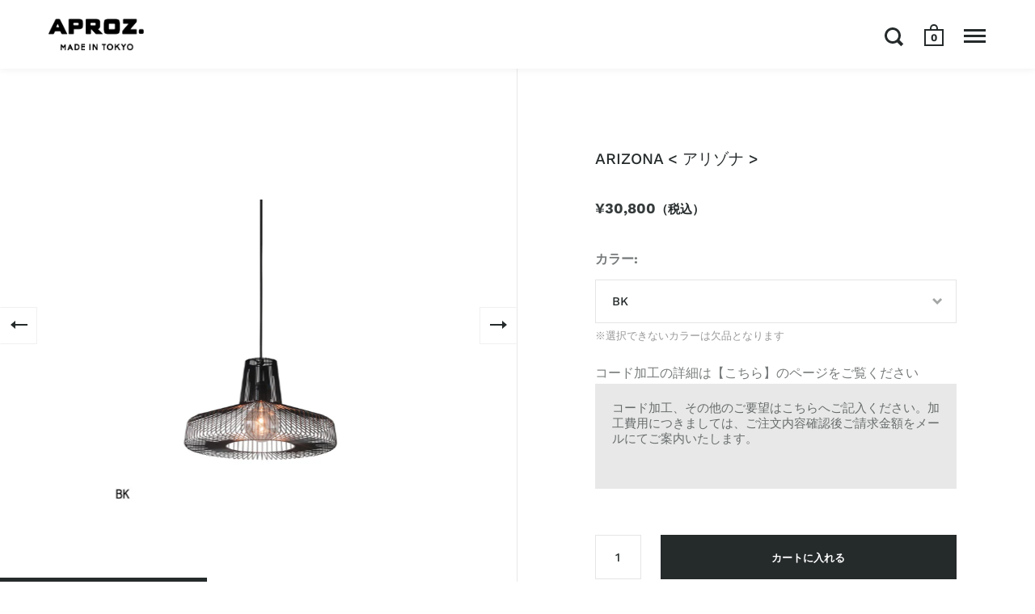

--- FILE ---
content_type: text/html; charset=utf-8
request_url: https://shop.aproz.co.jp/products/azp-631
body_size: 23698
content:
<!doctype html>
<html class="no-js" lang="ja">
<head>

  <meta charset="utf-8">
  <meta name="viewport" content="width=device-width, initial-scale=1.0, height=device-height, minimum-scale=1.0">
  <meta http-equiv="X-UA-Compatible" content="IE=edge"><title>ARIZONA &amp;lt; アリゾナ &amp;gt; &ndash; APROZ.
</title><meta name="description" content="細いロット棒を90本、職人が1本1本手で曲げて溶接をした逸品。Made in Japanの職人技が光ります。陰影を楽しめるライトです。陰影がうるさ過ぎる場合はホワイト球に変えてお使いください。 商品管理番号 AZP-631 生産地 日本/東京都荒川区 サイズ W410×D410×H235mm/全長1045mm 素材 鋼：メラミン焼付塗装 スイッチ 無 電球 E26/100W/G95ボール球CL×1 重量 1.2kg 注意事項・その他 お使いのモニター設定等により実際の商品と色味が異なる場合がございます。 ※LEDご希望の際は下記ご参照ください。LED E26 G95 2700K BALL CL 取り扱い説明書・仕様図をダウンロード "><link rel="canonical" href="https://shop.aproz.co.jp/products/azp-631"><meta property="og:type" content="product">
  <meta property="og:title" content="ARIZONA ">

  
    <meta property="og:image" content="http://shop.aproz.co.jp/cdn/shop/files/14a776b769f97632d0e2bb47e3aba9f1_1024x.jpg?v=1756647275">
    <meta property="og:image:secure_url" content="https://shop.aproz.co.jp/cdn/shop/files/14a776b769f97632d0e2bb47e3aba9f1_1024x.jpg?v=1756647275">
    <meta property="og:image:width" content="1024">
    <meta property="og:image:height" content="1024">
  
    <meta property="og:image" content="http://shop.aproz.co.jp/cdn/shop/files/AZP631ARIZONA-BK_1024x.jpg?v=1756647275">
    <meta property="og:image:secure_url" content="https://shop.aproz.co.jp/cdn/shop/files/AZP631ARIZONA-BK_1024x.jpg?v=1756647275">
    <meta property="og:image:width" content="1024">
    <meta property="og:image:height" content="1024">
  
    <meta property="og:image" content="http://shop.aproz.co.jp/cdn/shop/files/AZP631ARIZONA-WH_1024x.jpg?v=1756647275">
    <meta property="og:image:secure_url" content="https://shop.aproz.co.jp/cdn/shop/files/AZP631ARIZONA-WH_1024x.jpg?v=1756647275">
    <meta property="og:image:width" content="1024">
    <meta property="og:image:height" content="1024">
  

  <meta property="product:price:amount" content="30,800">
  <meta property="product:price:currency" content="JPY">
  <meta property="product:availability" content="in stock"><meta property="og:description" content="細いロット棒を90本、職人が1本1本手で曲げて溶接をした逸品。Made in Japanの職人技が光ります。陰影を楽しめるライトです。陰影がうるさ過ぎる場合はホワイト球に変えてお使いください。 商品管理番号 AZP-631 生産地 日本/東京都荒川区 サイズ W410×D410×H235mm/全長1045mm 素材 鋼：メラミン焼付塗装 スイッチ 無 電球 E26/100W/G95ボール球CL×1 重量 1.2kg 注意事項・その他 お使いのモニター設定等により実際の商品と色味が異なる場合がございます。 ※LEDご希望の際は下記ご参照ください。LED E26 G95 2700K BALL CL 取り扱い説明書・仕様図をダウンロード "><meta property="og:url" content="https://shop.aproz.co.jp/products/azp-631">
<meta property="og:site_name" content="APROZ."><meta name="twitter:card" content="summary"><meta name="twitter:title" content="ARIZONA &lt; アリゾナ &gt;">
  <meta name="twitter:description" content="細いロット棒を90本、職人が1本1本手で曲げて溶接をした逸品。Made in Japanの職人技が光ります。陰影を楽しめるライトです。陰影がうるさ過ぎる場合はホワイト球に変えてお使いください。



商品管理番号
AZP-631


生産地
日本/東京都荒川区


サイズ

W410×D410×H235mm/全長1045mm



素材
鋼：メラミン焼付塗装


スイッチ
無


電球
E26/100W/G95ボール球CL×1


重量
1.2kg



注意事項・その他


お使いのモニター設定等により実際の商品と色味が異なる場合がございます。
※LEDご希望の際は下記ご参照ください。LED E26 G95 2700K BALL CL




取り扱い説明書・仕様図をダウンロード
納期について
コード加工サービスについて">
  <meta name="twitter:image" content="https://shop.aproz.co.jp/cdn/shop/files/14a776b769f97632d0e2bb47e3aba9f1_600x600_crop_center.jpg?v=1756647275"><script type="application/ld+json">
  {
    "@context": "http://schema.org",
    "@type": "Product",
    "offers": [{
          "@type": "Offer",
          "name": "BK",
          "availability":"https://schema.org/InStock",
          "price": 30800.0,
          "priceCurrency": "JPY",
          "priceValidUntil": "2026-02-11","sku": "AZP-631-BK","url": "/products/azp-631/products/azp-631?variant=40858076643491"
        },{
          "@type": "Offer",
          "name": "WH",
          "availability":"https://schema.org/InStock",
          "price": 30800.0,
          "priceCurrency": "JPY",
          "priceValidUntil": "2026-02-11","sku": "AZP-631-WH","url": "/products/azp-631/products/azp-631?variant=40858076676259"
        }],"brand": {
      "name": "APROZ"
    },
    "name": "ARIZONA \u003c アリゾナ \u003e",
    "description": "細いロット棒を90本、職人が1本1本手で曲げて溶接をした逸品。Made in Japanの職人技が光ります。陰影を楽しめるライトです。陰影がうるさ過ぎる場合はホワイト球に変えてお使いください。\n\n\n\n商品管理番号\nAZP-631\n\n\n生産地\n日本\/東京都荒川区\n\n\nサイズ\n\nW410×D410×H235mm\/全長1045mm\n\n\n\n素材\n鋼：メラミン焼付塗装\n\n\nスイッチ\n無\n\n\n電球\nE26\/100W\/G95ボール球CL×1\n\n\n重量\n1.2kg\n\n\n\n注意事項・その他\n\n\nお使いのモニター設定等により実際の商品と色味が異なる場合がございます。\n※LEDご希望の際は下記ご参照ください。LED E26 G95 2700K BALL CL\n\n\n\n\n取り扱い説明書・仕様図をダウンロード\n納期について\nコード加工サービスについて",
    "category": "",
    "url": "/products/azp-631/products/azp-631",
    "sku": "AZP-631-BK",
    "image": {
      "@type": "ImageObject",
      "url": "https://shop.aproz.co.jp/cdn/shop/files/14a776b769f97632d0e2bb47e3aba9f1_1024x.jpg?v=1756647275",
      "image": "https://shop.aproz.co.jp/cdn/shop/files/14a776b769f97632d0e2bb47e3aba9f1_1024x.jpg?v=1756647275",
      "name": "ARIZONA \u003c アリゾナ \u003e",
      "width": "1024",
      "height": "1024"
    }
  }
  </script><script type="application/ld+json">
  {
    "@context": "http://schema.org",
    "@type": "BreadcrumbList",
  "itemListElement": [{
      "@type": "ListItem",
      "position": 1,
      "name": "",
      "item": "https://shop.aproz.co.jp"
    },{
          "@type": "ListItem",
          "position": 2,
          "name": "ARIZONA \u003c アリゾナ \u003e",
          "item": "https://shop.aproz.co.jp/products/azp-631"
        }]
  }
  </script><script type="application/ld+json">
  {
    "@context": "http://schema.org",
    "@type" : "Organization",
  "name" : "APROZ.",
  "url" : "https://shop.aproz.co.jp",
  "potentialAction": {
    "@type": "SearchAction",
    "target": "/search?q={search_term}",
    "query-input": "required name=search_term"
  }
  }
  </script><script>
    2===performance.navigation.type&&location.reload(!0);
  </script>

  <link rel="preload" as="style" href="//shop.aproz.co.jp/cdn/shop/t/2/assets/theme.css?v=54776838859144335061695200870">
  <link rel="preload" as="style" href="//shop.aproz.co.jp/cdn/shop/t/2/assets/aproz.css?v=131414662251853878771725335574">
  <link rel="preload" as="script" href="//shop.aproz.co.jp/cdn/shop/t/2/assets/theme.min.js?v=55039039586119842601623164989">
  <link rel="preload" as="script" href="//shop.aproz.co.jp/cdn/shop/t/2/assets/aproz.js?v=33395757557178642711635215615">
  
  <link rel="preconnect" href="https://cdn.shopify.com">
  <link rel="preconnect" href="https://fonts.shopifycdn.com">
  <link rel="dns-prefetch" href="https://productreviews.shopifycdn.com"><link rel="preload" href="//shop.aproz.co.jp/cdn/fonts/work_sans/worksans_n5.42fc03d7028ac0f31a2ddf10d4a2904a7483a1c4.woff2" as="font" type="font/woff2" crossorigin><style type="text/css">/* Fonts */

  @font-face {
  font-family: "Work Sans";
  font-weight: 500;
  font-style: normal;
  font-display: swap;
  src: url("//shop.aproz.co.jp/cdn/fonts/work_sans/worksans_n5.42fc03d7028ac0f31a2ddf10d4a2904a7483a1c4.woff2") format("woff2"),
       url("//shop.aproz.co.jp/cdn/fonts/work_sans/worksans_n5.1f79bf93aa21696aa0428c88e39fb9f946295341.woff") format("woff");
}


  @font-face {
  font-family: "Work Sans";
  font-weight: 500;
  font-style: normal;
  font-display: swap;
  src: url("//shop.aproz.co.jp/cdn/fonts/work_sans/worksans_n5.42fc03d7028ac0f31a2ddf10d4a2904a7483a1c4.woff2") format("woff2"),
       url("//shop.aproz.co.jp/cdn/fonts/work_sans/worksans_n5.1f79bf93aa21696aa0428c88e39fb9f946295341.woff") format("woff");
}

@font-face {
  font-family: "Work Sans";
  font-weight: 700;
  font-style: normal;
  font-display: swap;
  src: url("//shop.aproz.co.jp/cdn/fonts/work_sans/worksans_n7.e2cf5bd8f2c7e9d30c030f9ea8eafc69f5a92f7b.woff2") format("woff2"),
       url("//shop.aproz.co.jp/cdn/fonts/work_sans/worksans_n7.20f1c80359e7f7b4327b81543e1acb5c32cd03cd.woff") format("woff");
}

@font-face {
  font-family: "Work Sans";
  font-weight: 500;
  font-style: italic;
  font-display: swap;
  src: url("//shop.aproz.co.jp/cdn/fonts/work_sans/worksans_i5.0097f7572bdd2a30d202a52c1764d831015aa312.woff2") format("woff2"),
       url("//shop.aproz.co.jp/cdn/fonts/work_sans/worksans_i5.a4fa6fa0f90748be4cee382c79d6624ea9963ef1.woff") format("woff");
}

@font-face {
  font-family: "Work Sans";
  font-weight: 700;
  font-style: italic;
  font-display: swap;
  src: url("//shop.aproz.co.jp/cdn/fonts/work_sans/worksans_i7.7cdba6320b03c03dcaa365743a4e0e729fe97e54.woff2") format("woff2"),
       url("//shop.aproz.co.jp/cdn/fonts/work_sans/worksans_i7.42a9f4016982495f4c0b0fb3dc64cf8f2d0c3eaa.woff") format("woff");
}

@font-face {
  font-family: "Work Sans";
  font-weight: 500;
  font-style: normal;
  font-display: swap;
  src: url("//shop.aproz.co.jp/cdn/fonts/work_sans/worksans_n5.42fc03d7028ac0f31a2ddf10d4a2904a7483a1c4.woff2") format("woff2"),
       url("//shop.aproz.co.jp/cdn/fonts/work_sans/worksans_n5.1f79bf93aa21696aa0428c88e39fb9f946295341.woff") format("woff");
}

@font-face {
  font-family: "Work Sans";
  font-weight: 600;
  font-style: normal;
  font-display: swap;
  src: url("//shop.aproz.co.jp/cdn/fonts/work_sans/worksans_n6.75811c3bd5161ea6e3ceb2d48ca889388f9bd5fe.woff2") format("woff2"),
       url("//shop.aproz.co.jp/cdn/fonts/work_sans/worksans_n6.defcf26f28f3fa3df4555714d3f2e0f1217d7772.woff") format("woff");
}

:root {

    /* Color variables */

    --color-text: 37, 42, 43;
    --color-text-foreground: 255, 255, 255;;

    --color-accent: 85, 88, 89;
    --color-accent-foreground: 255, 255, 255;

    --color-background: 255, 255, 255;
    --color-background-second: 240, 240, 240;
    --color-background-third: 232, 232, 232;
    --color-background-fourth: 247, 247, 247;

    --color-body-text: #252a2b;
    --color-body: #ffffff;
    --color-bg: #ffffff;

    /* Font variables */

    --font-stack-headings: "Work Sans", sans-serif;
    --font-weight-headings: 500;
    --font-style-headings: normal;

    --font-stack-body: "Work Sans", sans-serif;
    --font-weight-body: 500;--font-weight-body-bold: 700;--font-style-body: normal;

    --font-stack-menu: "Work Sans", sans-serif;
    --font-weight-menu: 500;--font-weight-menu-bold: 600;--font-style-menu: normal;

  }

  select {
    background-image: url("data:image/svg+xml,%3Csvg version='1.1' xmlns='http://www.w3.org/2000/svg' xmlns:xlink='http://www.w3.org/1999/xlink' x='0px' y='0px' viewBox='0 0 12 8' style='enable-background:new 0 0 12 8; width: 12px; height: 8px;' xml:space='preserve'%3E%3Cpolyline fill='rgba(37, 42, 43, .42)' points='0,2 2,0 6,4 10,0 12,2 6,8 0,2 '%3E%3C/polyline%3E%3C/svg%3E");;
  }

</style><link rel="stylesheet" href="//shop.aproz.co.jp/cdn/shop/t/2/assets/theme.css?v=54776838859144335061695200870">
  <link rel="stylesheet" href="//shop.aproz.co.jp/cdn/shop/t/2/assets/aproz.css?v=131414662251853878771725335574">

  <script>window.performance && window.performance.mark && window.performance.mark('shopify.content_for_header.start');</script><meta name="facebook-domain-verification" content="v4odkf9qcr7q4y2lzuzc6vttxip32y">
<meta id="shopify-digital-wallet" name="shopify-digital-wallet" content="/56097308835/digital_wallets/dialog">
<meta name="shopify-checkout-api-token" content="3b87efb2df2113a5a31f02869fa9c416">
<link rel="alternate" type="application/json+oembed" href="https://shop.aproz.co.jp/products/azp-631.oembed">
<script async="async" src="/checkouts/internal/preloads.js?locale=ja-JP"></script>
<link rel="preconnect" href="https://shop.app" crossorigin="anonymous">
<script async="async" src="https://shop.app/checkouts/internal/preloads.js?locale=ja-JP&shop_id=56097308835" crossorigin="anonymous"></script>
<script id="apple-pay-shop-capabilities" type="application/json">{"shopId":56097308835,"countryCode":"JP","currencyCode":"JPY","merchantCapabilities":["supports3DS"],"merchantId":"gid:\/\/shopify\/Shop\/56097308835","merchantName":"APROZ.","requiredBillingContactFields":["postalAddress","email","phone"],"requiredShippingContactFields":["postalAddress","email","phone"],"shippingType":"shipping","supportedNetworks":["visa","masterCard","amex","jcb","discover"],"total":{"type":"pending","label":"APROZ.","amount":"1.00"},"shopifyPaymentsEnabled":true,"supportsSubscriptions":true}</script>
<script id="shopify-features" type="application/json">{"accessToken":"3b87efb2df2113a5a31f02869fa9c416","betas":["rich-media-storefront-analytics"],"domain":"shop.aproz.co.jp","predictiveSearch":false,"shopId":56097308835,"locale":"ja"}</script>
<script>var Shopify = Shopify || {};
Shopify.shop = "aproz-tokyo.myshopify.com";
Shopify.locale = "ja";
Shopify.currency = {"active":"JPY","rate":"1.0"};
Shopify.country = "JP";
Shopify.theme = {"name":"Split","id":122503889059,"schema_name":"Split","schema_version":"2.8.3","theme_store_id":842,"role":"main"};
Shopify.theme.handle = "null";
Shopify.theme.style = {"id":null,"handle":null};
Shopify.cdnHost = "shop.aproz.co.jp/cdn";
Shopify.routes = Shopify.routes || {};
Shopify.routes.root = "/";</script>
<script type="module">!function(o){(o.Shopify=o.Shopify||{}).modules=!0}(window);</script>
<script>!function(o){function n(){var o=[];function n(){o.push(Array.prototype.slice.apply(arguments))}return n.q=o,n}var t=o.Shopify=o.Shopify||{};t.loadFeatures=n(),t.autoloadFeatures=n()}(window);</script>
<script>
  window.ShopifyPay = window.ShopifyPay || {};
  window.ShopifyPay.apiHost = "shop.app\/pay";
  window.ShopifyPay.redirectState = null;
</script>
<script id="shop-js-analytics" type="application/json">{"pageType":"product"}</script>
<script defer="defer" async type="module" src="//shop.aproz.co.jp/cdn/shopifycloud/shop-js/modules/v2/client.init-shop-cart-sync_CSE-8ASR.ja.esm.js"></script>
<script defer="defer" async type="module" src="//shop.aproz.co.jp/cdn/shopifycloud/shop-js/modules/v2/chunk.common_DDD8GOhs.esm.js"></script>
<script defer="defer" async type="module" src="//shop.aproz.co.jp/cdn/shopifycloud/shop-js/modules/v2/chunk.modal_B6JNj9sU.esm.js"></script>
<script type="module">
  await import("//shop.aproz.co.jp/cdn/shopifycloud/shop-js/modules/v2/client.init-shop-cart-sync_CSE-8ASR.ja.esm.js");
await import("//shop.aproz.co.jp/cdn/shopifycloud/shop-js/modules/v2/chunk.common_DDD8GOhs.esm.js");
await import("//shop.aproz.co.jp/cdn/shopifycloud/shop-js/modules/v2/chunk.modal_B6JNj9sU.esm.js");

  window.Shopify.SignInWithShop?.initShopCartSync?.({"fedCMEnabled":true,"windoidEnabled":true});

</script>
<script>
  window.Shopify = window.Shopify || {};
  if (!window.Shopify.featureAssets) window.Shopify.featureAssets = {};
  window.Shopify.featureAssets['shop-js'] = {"shop-cart-sync":["modules/v2/client.shop-cart-sync_BCoLmxl3.ja.esm.js","modules/v2/chunk.common_DDD8GOhs.esm.js","modules/v2/chunk.modal_B6JNj9sU.esm.js"],"init-fed-cm":["modules/v2/client.init-fed-cm_BUzkuSqB.ja.esm.js","modules/v2/chunk.common_DDD8GOhs.esm.js","modules/v2/chunk.modal_B6JNj9sU.esm.js"],"init-shop-email-lookup-coordinator":["modules/v2/client.init-shop-email-lookup-coordinator_BW32axq4.ja.esm.js","modules/v2/chunk.common_DDD8GOhs.esm.js","modules/v2/chunk.modal_B6JNj9sU.esm.js"],"init-windoid":["modules/v2/client.init-windoid_BvNGLRkF.ja.esm.js","modules/v2/chunk.common_DDD8GOhs.esm.js","modules/v2/chunk.modal_B6JNj9sU.esm.js"],"shop-button":["modules/v2/client.shop-button_CH0XKSrs.ja.esm.js","modules/v2/chunk.common_DDD8GOhs.esm.js","modules/v2/chunk.modal_B6JNj9sU.esm.js"],"shop-cash-offers":["modules/v2/client.shop-cash-offers_DjoQtMHe.ja.esm.js","modules/v2/chunk.common_DDD8GOhs.esm.js","modules/v2/chunk.modal_B6JNj9sU.esm.js"],"shop-toast-manager":["modules/v2/client.shop-toast-manager_B8NLGr5M.ja.esm.js","modules/v2/chunk.common_DDD8GOhs.esm.js","modules/v2/chunk.modal_B6JNj9sU.esm.js"],"init-shop-cart-sync":["modules/v2/client.init-shop-cart-sync_CSE-8ASR.ja.esm.js","modules/v2/chunk.common_DDD8GOhs.esm.js","modules/v2/chunk.modal_B6JNj9sU.esm.js"],"init-customer-accounts-sign-up":["modules/v2/client.init-customer-accounts-sign-up_C-LwrDE-.ja.esm.js","modules/v2/client.shop-login-button_D0X6bVTm.ja.esm.js","modules/v2/chunk.common_DDD8GOhs.esm.js","modules/v2/chunk.modal_B6JNj9sU.esm.js"],"pay-button":["modules/v2/client.pay-button_imCDqct4.ja.esm.js","modules/v2/chunk.common_DDD8GOhs.esm.js","modules/v2/chunk.modal_B6JNj9sU.esm.js"],"init-customer-accounts":["modules/v2/client.init-customer-accounts_CxIJyI-K.ja.esm.js","modules/v2/client.shop-login-button_D0X6bVTm.ja.esm.js","modules/v2/chunk.common_DDD8GOhs.esm.js","modules/v2/chunk.modal_B6JNj9sU.esm.js"],"avatar":["modules/v2/client.avatar_BTnouDA3.ja.esm.js"],"init-shop-for-new-customer-accounts":["modules/v2/client.init-shop-for-new-customer-accounts_DRBL7B82.ja.esm.js","modules/v2/client.shop-login-button_D0X6bVTm.ja.esm.js","modules/v2/chunk.common_DDD8GOhs.esm.js","modules/v2/chunk.modal_B6JNj9sU.esm.js"],"shop-follow-button":["modules/v2/client.shop-follow-button_D610YzXR.ja.esm.js","modules/v2/chunk.common_DDD8GOhs.esm.js","modules/v2/chunk.modal_B6JNj9sU.esm.js"],"checkout-modal":["modules/v2/client.checkout-modal_NhzDspE5.ja.esm.js","modules/v2/chunk.common_DDD8GOhs.esm.js","modules/v2/chunk.modal_B6JNj9sU.esm.js"],"shop-login-button":["modules/v2/client.shop-login-button_D0X6bVTm.ja.esm.js","modules/v2/chunk.common_DDD8GOhs.esm.js","modules/v2/chunk.modal_B6JNj9sU.esm.js"],"lead-capture":["modules/v2/client.lead-capture_pLpCOlEn.ja.esm.js","modules/v2/chunk.common_DDD8GOhs.esm.js","modules/v2/chunk.modal_B6JNj9sU.esm.js"],"shop-login":["modules/v2/client.shop-login_DiHM-Diw.ja.esm.js","modules/v2/chunk.common_DDD8GOhs.esm.js","modules/v2/chunk.modal_B6JNj9sU.esm.js"],"payment-terms":["modules/v2/client.payment-terms_BdLTgEH_.ja.esm.js","modules/v2/chunk.common_DDD8GOhs.esm.js","modules/v2/chunk.modal_B6JNj9sU.esm.js"]};
</script>
<script id="__st">var __st={"a":56097308835,"offset":32400,"reqid":"329e44ac-5ce8-457a-bbdd-c54991feb8a2-1769906944","pageurl":"shop.aproz.co.jp\/products\/azp-631","u":"6b6f7749972f","p":"product","rtyp":"product","rid":7062787358883};</script>
<script>window.ShopifyPaypalV4VisibilityTracking = true;</script>
<script id="captcha-bootstrap">!function(){'use strict';const t='contact',e='account',n='new_comment',o=[[t,t],['blogs',n],['comments',n],[t,'customer']],c=[[e,'customer_login'],[e,'guest_login'],[e,'recover_customer_password'],[e,'create_customer']],r=t=>t.map((([t,e])=>`form[action*='/${t}']:not([data-nocaptcha='true']) input[name='form_type'][value='${e}']`)).join(','),a=t=>()=>t?[...document.querySelectorAll(t)].map((t=>t.form)):[];function s(){const t=[...o],e=r(t);return a(e)}const i='password',u='form_key',d=['recaptcha-v3-token','g-recaptcha-response','h-captcha-response',i],f=()=>{try{return window.sessionStorage}catch{return}},m='__shopify_v',_=t=>t.elements[u];function p(t,e,n=!1){try{const o=window.sessionStorage,c=JSON.parse(o.getItem(e)),{data:r}=function(t){const{data:e,action:n}=t;return t[m]||n?{data:e,action:n}:{data:t,action:n}}(c);for(const[e,n]of Object.entries(r))t.elements[e]&&(t.elements[e].value=n);n&&o.removeItem(e)}catch(o){console.error('form repopulation failed',{error:o})}}const l='form_type',E='cptcha';function T(t){t.dataset[E]=!0}const w=window,h=w.document,L='Shopify',v='ce_forms',y='captcha';let A=!1;((t,e)=>{const n=(g='f06e6c50-85a8-45c8-87d0-21a2b65856fe',I='https://cdn.shopify.com/shopifycloud/storefront-forms-hcaptcha/ce_storefront_forms_captcha_hcaptcha.v1.5.2.iife.js',D={infoText:'hCaptchaによる保護',privacyText:'プライバシー',termsText:'利用規約'},(t,e,n)=>{const o=w[L][v],c=o.bindForm;if(c)return c(t,g,e,D).then(n);var r;o.q.push([[t,g,e,D],n]),r=I,A||(h.body.append(Object.assign(h.createElement('script'),{id:'captcha-provider',async:!0,src:r})),A=!0)});var g,I,D;w[L]=w[L]||{},w[L][v]=w[L][v]||{},w[L][v].q=[],w[L][y]=w[L][y]||{},w[L][y].protect=function(t,e){n(t,void 0,e),T(t)},Object.freeze(w[L][y]),function(t,e,n,w,h,L){const[v,y,A,g]=function(t,e,n){const i=e?o:[],u=t?c:[],d=[...i,...u],f=r(d),m=r(i),_=r(d.filter((([t,e])=>n.includes(e))));return[a(f),a(m),a(_),s()]}(w,h,L),I=t=>{const e=t.target;return e instanceof HTMLFormElement?e:e&&e.form},D=t=>v().includes(t);t.addEventListener('submit',(t=>{const e=I(t);if(!e)return;const n=D(e)&&!e.dataset.hcaptchaBound&&!e.dataset.recaptchaBound,o=_(e),c=g().includes(e)&&(!o||!o.value);(n||c)&&t.preventDefault(),c&&!n&&(function(t){try{if(!f())return;!function(t){const e=f();if(!e)return;const n=_(t);if(!n)return;const o=n.value;o&&e.removeItem(o)}(t);const e=Array.from(Array(32),(()=>Math.random().toString(36)[2])).join('');!function(t,e){_(t)||t.append(Object.assign(document.createElement('input'),{type:'hidden',name:u})),t.elements[u].value=e}(t,e),function(t,e){const n=f();if(!n)return;const o=[...t.querySelectorAll(`input[type='${i}']`)].map((({name:t})=>t)),c=[...d,...o],r={};for(const[a,s]of new FormData(t).entries())c.includes(a)||(r[a]=s);n.setItem(e,JSON.stringify({[m]:1,action:t.action,data:r}))}(t,e)}catch(e){console.error('failed to persist form',e)}}(e),e.submit())}));const S=(t,e)=>{t&&!t.dataset[E]&&(n(t,e.some((e=>e===t))),T(t))};for(const o of['focusin','change'])t.addEventListener(o,(t=>{const e=I(t);D(e)&&S(e,y())}));const B=e.get('form_key'),M=e.get(l),P=B&&M;t.addEventListener('DOMContentLoaded',(()=>{const t=y();if(P)for(const e of t)e.elements[l].value===M&&p(e,B);[...new Set([...A(),...v().filter((t=>'true'===t.dataset.shopifyCaptcha))])].forEach((e=>S(e,t)))}))}(h,new URLSearchParams(w.location.search),n,t,e,['guest_login'])})(!0,!0)}();</script>
<script integrity="sha256-4kQ18oKyAcykRKYeNunJcIwy7WH5gtpwJnB7kiuLZ1E=" data-source-attribution="shopify.loadfeatures" defer="defer" src="//shop.aproz.co.jp/cdn/shopifycloud/storefront/assets/storefront/load_feature-a0a9edcb.js" crossorigin="anonymous"></script>
<script crossorigin="anonymous" defer="defer" src="//shop.aproz.co.jp/cdn/shopifycloud/storefront/assets/shopify_pay/storefront-65b4c6d7.js?v=20250812"></script>
<script data-source-attribution="shopify.dynamic_checkout.dynamic.init">var Shopify=Shopify||{};Shopify.PaymentButton=Shopify.PaymentButton||{isStorefrontPortableWallets:!0,init:function(){window.Shopify.PaymentButton.init=function(){};var t=document.createElement("script");t.src="https://shop.aproz.co.jp/cdn/shopifycloud/portable-wallets/latest/portable-wallets.ja.js",t.type="module",document.head.appendChild(t)}};
</script>
<script data-source-attribution="shopify.dynamic_checkout.buyer_consent">
  function portableWalletsHideBuyerConsent(e){var t=document.getElementById("shopify-buyer-consent"),n=document.getElementById("shopify-subscription-policy-button");t&&n&&(t.classList.add("hidden"),t.setAttribute("aria-hidden","true"),n.removeEventListener("click",e))}function portableWalletsShowBuyerConsent(e){var t=document.getElementById("shopify-buyer-consent"),n=document.getElementById("shopify-subscription-policy-button");t&&n&&(t.classList.remove("hidden"),t.removeAttribute("aria-hidden"),n.addEventListener("click",e))}window.Shopify?.PaymentButton&&(window.Shopify.PaymentButton.hideBuyerConsent=portableWalletsHideBuyerConsent,window.Shopify.PaymentButton.showBuyerConsent=portableWalletsShowBuyerConsent);
</script>
<script data-source-attribution="shopify.dynamic_checkout.cart.bootstrap">document.addEventListener("DOMContentLoaded",(function(){function t(){return document.querySelector("shopify-accelerated-checkout-cart, shopify-accelerated-checkout")}if(t())Shopify.PaymentButton.init();else{new MutationObserver((function(e,n){t()&&(Shopify.PaymentButton.init(),n.disconnect())})).observe(document.body,{childList:!0,subtree:!0})}}));
</script>
<link id="shopify-accelerated-checkout-styles" rel="stylesheet" media="screen" href="https://shop.aproz.co.jp/cdn/shopifycloud/portable-wallets/latest/accelerated-checkout-backwards-compat.css" crossorigin="anonymous">
<style id="shopify-accelerated-checkout-cart">
        #shopify-buyer-consent {
  margin-top: 1em;
  display: inline-block;
  width: 100%;
}

#shopify-buyer-consent.hidden {
  display: none;
}

#shopify-subscription-policy-button {
  background: none;
  border: none;
  padding: 0;
  text-decoration: underline;
  font-size: inherit;
  cursor: pointer;
}

#shopify-subscription-policy-button::before {
  box-shadow: none;
}

      </style>

<script>window.performance && window.performance.mark && window.performance.mark('shopify.content_for_header.end');</script>
<noscript>
    <link rel="stylesheet" href="//shop.aproz.co.jp/cdn/shop/t/2/assets/theme.no-js.css?v=7295326775485131391620451018">
  </noscript>
  
<link href="https://monorail-edge.shopifysvc.com" rel="dns-prefetch">
<script>(function(){if ("sendBeacon" in navigator && "performance" in window) {try {var session_token_from_headers = performance.getEntriesByType('navigation')[0].serverTiming.find(x => x.name == '_s').description;} catch {var session_token_from_headers = undefined;}var session_cookie_matches = document.cookie.match(/_shopify_s=([^;]*)/);var session_token_from_cookie = session_cookie_matches && session_cookie_matches.length === 2 ? session_cookie_matches[1] : "";var session_token = session_token_from_headers || session_token_from_cookie || "";function handle_abandonment_event(e) {var entries = performance.getEntries().filter(function(entry) {return /monorail-edge.shopifysvc.com/.test(entry.name);});if (!window.abandonment_tracked && entries.length === 0) {window.abandonment_tracked = true;var currentMs = Date.now();var navigation_start = performance.timing.navigationStart;var payload = {shop_id: 56097308835,url: window.location.href,navigation_start,duration: currentMs - navigation_start,session_token,page_type: "product"};window.navigator.sendBeacon("https://monorail-edge.shopifysvc.com/v1/produce", JSON.stringify({schema_id: "online_store_buyer_site_abandonment/1.1",payload: payload,metadata: {event_created_at_ms: currentMs,event_sent_at_ms: currentMs}}));}}window.addEventListener('pagehide', handle_abandonment_event);}}());</script>
<script id="web-pixels-manager-setup">(function e(e,d,r,n,o){if(void 0===o&&(o={}),!Boolean(null===(a=null===(i=window.Shopify)||void 0===i?void 0:i.analytics)||void 0===a?void 0:a.replayQueue)){var i,a;window.Shopify=window.Shopify||{};var t=window.Shopify;t.analytics=t.analytics||{};var s=t.analytics;s.replayQueue=[],s.publish=function(e,d,r){return s.replayQueue.push([e,d,r]),!0};try{self.performance.mark("wpm:start")}catch(e){}var l=function(){var e={modern:/Edge?\/(1{2}[4-9]|1[2-9]\d|[2-9]\d{2}|\d{4,})\.\d+(\.\d+|)|Firefox\/(1{2}[4-9]|1[2-9]\d|[2-9]\d{2}|\d{4,})\.\d+(\.\d+|)|Chrom(ium|e)\/(9{2}|\d{3,})\.\d+(\.\d+|)|(Maci|X1{2}).+ Version\/(15\.\d+|(1[6-9]|[2-9]\d|\d{3,})\.\d+)([,.]\d+|)( \(\w+\)|)( Mobile\/\w+|) Safari\/|Chrome.+OPR\/(9{2}|\d{3,})\.\d+\.\d+|(CPU[ +]OS|iPhone[ +]OS|CPU[ +]iPhone|CPU IPhone OS|CPU iPad OS)[ +]+(15[._]\d+|(1[6-9]|[2-9]\d|\d{3,})[._]\d+)([._]\d+|)|Android:?[ /-](13[3-9]|1[4-9]\d|[2-9]\d{2}|\d{4,})(\.\d+|)(\.\d+|)|Android.+Firefox\/(13[5-9]|1[4-9]\d|[2-9]\d{2}|\d{4,})\.\d+(\.\d+|)|Android.+Chrom(ium|e)\/(13[3-9]|1[4-9]\d|[2-9]\d{2}|\d{4,})\.\d+(\.\d+|)|SamsungBrowser\/([2-9]\d|\d{3,})\.\d+/,legacy:/Edge?\/(1[6-9]|[2-9]\d|\d{3,})\.\d+(\.\d+|)|Firefox\/(5[4-9]|[6-9]\d|\d{3,})\.\d+(\.\d+|)|Chrom(ium|e)\/(5[1-9]|[6-9]\d|\d{3,})\.\d+(\.\d+|)([\d.]+$|.*Safari\/(?![\d.]+ Edge\/[\d.]+$))|(Maci|X1{2}).+ Version\/(10\.\d+|(1[1-9]|[2-9]\d|\d{3,})\.\d+)([,.]\d+|)( \(\w+\)|)( Mobile\/\w+|) Safari\/|Chrome.+OPR\/(3[89]|[4-9]\d|\d{3,})\.\d+\.\d+|(CPU[ +]OS|iPhone[ +]OS|CPU[ +]iPhone|CPU IPhone OS|CPU iPad OS)[ +]+(10[._]\d+|(1[1-9]|[2-9]\d|\d{3,})[._]\d+)([._]\d+|)|Android:?[ /-](13[3-9]|1[4-9]\d|[2-9]\d{2}|\d{4,})(\.\d+|)(\.\d+|)|Mobile Safari.+OPR\/([89]\d|\d{3,})\.\d+\.\d+|Android.+Firefox\/(13[5-9]|1[4-9]\d|[2-9]\d{2}|\d{4,})\.\d+(\.\d+|)|Android.+Chrom(ium|e)\/(13[3-9]|1[4-9]\d|[2-9]\d{2}|\d{4,})\.\d+(\.\d+|)|Android.+(UC? ?Browser|UCWEB|U3)[ /]?(15\.([5-9]|\d{2,})|(1[6-9]|[2-9]\d|\d{3,})\.\d+)\.\d+|SamsungBrowser\/(5\.\d+|([6-9]|\d{2,})\.\d+)|Android.+MQ{2}Browser\/(14(\.(9|\d{2,})|)|(1[5-9]|[2-9]\d|\d{3,})(\.\d+|))(\.\d+|)|K[Aa][Ii]OS\/(3\.\d+|([4-9]|\d{2,})\.\d+)(\.\d+|)/},d=e.modern,r=e.legacy,n=navigator.userAgent;return n.match(d)?"modern":n.match(r)?"legacy":"unknown"}(),u="modern"===l?"modern":"legacy",c=(null!=n?n:{modern:"",legacy:""})[u],f=function(e){return[e.baseUrl,"/wpm","/b",e.hashVersion,"modern"===e.buildTarget?"m":"l",".js"].join("")}({baseUrl:d,hashVersion:r,buildTarget:u}),m=function(e){var d=e.version,r=e.bundleTarget,n=e.surface,o=e.pageUrl,i=e.monorailEndpoint;return{emit:function(e){var a=e.status,t=e.errorMsg,s=(new Date).getTime(),l=JSON.stringify({metadata:{event_sent_at_ms:s},events:[{schema_id:"web_pixels_manager_load/3.1",payload:{version:d,bundle_target:r,page_url:o,status:a,surface:n,error_msg:t},metadata:{event_created_at_ms:s}}]});if(!i)return console&&console.warn&&console.warn("[Web Pixels Manager] No Monorail endpoint provided, skipping logging."),!1;try{return self.navigator.sendBeacon.bind(self.navigator)(i,l)}catch(e){}var u=new XMLHttpRequest;try{return u.open("POST",i,!0),u.setRequestHeader("Content-Type","text/plain"),u.send(l),!0}catch(e){return console&&console.warn&&console.warn("[Web Pixels Manager] Got an unhandled error while logging to Monorail."),!1}}}}({version:r,bundleTarget:l,surface:e.surface,pageUrl:self.location.href,monorailEndpoint:e.monorailEndpoint});try{o.browserTarget=l,function(e){var d=e.src,r=e.async,n=void 0===r||r,o=e.onload,i=e.onerror,a=e.sri,t=e.scriptDataAttributes,s=void 0===t?{}:t,l=document.createElement("script"),u=document.querySelector("head"),c=document.querySelector("body");if(l.async=n,l.src=d,a&&(l.integrity=a,l.crossOrigin="anonymous"),s)for(var f in s)if(Object.prototype.hasOwnProperty.call(s,f))try{l.dataset[f]=s[f]}catch(e){}if(o&&l.addEventListener("load",o),i&&l.addEventListener("error",i),u)u.appendChild(l);else{if(!c)throw new Error("Did not find a head or body element to append the script");c.appendChild(l)}}({src:f,async:!0,onload:function(){if(!function(){var e,d;return Boolean(null===(d=null===(e=window.Shopify)||void 0===e?void 0:e.analytics)||void 0===d?void 0:d.initialized)}()){var d=window.webPixelsManager.init(e)||void 0;if(d){var r=window.Shopify.analytics;r.replayQueue.forEach((function(e){var r=e[0],n=e[1],o=e[2];d.publishCustomEvent(r,n,o)})),r.replayQueue=[],r.publish=d.publishCustomEvent,r.visitor=d.visitor,r.initialized=!0}}},onerror:function(){return m.emit({status:"failed",errorMsg:"".concat(f," has failed to load")})},sri:function(e){var d=/^sha384-[A-Za-z0-9+/=]+$/;return"string"==typeof e&&d.test(e)}(c)?c:"",scriptDataAttributes:o}),m.emit({status:"loading"})}catch(e){m.emit({status:"failed",errorMsg:(null==e?void 0:e.message)||"Unknown error"})}}})({shopId: 56097308835,storefrontBaseUrl: "https://shop.aproz.co.jp",extensionsBaseUrl: "https://extensions.shopifycdn.com/cdn/shopifycloud/web-pixels-manager",monorailEndpoint: "https://monorail-edge.shopifysvc.com/unstable/produce_batch",surface: "storefront-renderer",enabledBetaFlags: ["2dca8a86"],webPixelsConfigList: [{"id":"153813155","configuration":"{\"pixel_id\":\"1207237794012783\",\"pixel_type\":\"facebook_pixel\",\"metaapp_system_user_token\":\"-\"}","eventPayloadVersion":"v1","runtimeContext":"OPEN","scriptVersion":"ca16bc87fe92b6042fbaa3acc2fbdaa6","type":"APP","apiClientId":2329312,"privacyPurposes":["ANALYTICS","MARKETING","SALE_OF_DATA"],"dataSharingAdjustments":{"protectedCustomerApprovalScopes":["read_customer_address","read_customer_email","read_customer_name","read_customer_personal_data","read_customer_phone"]}},{"id":"shopify-app-pixel","configuration":"{}","eventPayloadVersion":"v1","runtimeContext":"STRICT","scriptVersion":"0450","apiClientId":"shopify-pixel","type":"APP","privacyPurposes":["ANALYTICS","MARKETING"]},{"id":"shopify-custom-pixel","eventPayloadVersion":"v1","runtimeContext":"LAX","scriptVersion":"0450","apiClientId":"shopify-pixel","type":"CUSTOM","privacyPurposes":["ANALYTICS","MARKETING"]}],isMerchantRequest: false,initData: {"shop":{"name":"APROZ.","paymentSettings":{"currencyCode":"JPY"},"myshopifyDomain":"aproz-tokyo.myshopify.com","countryCode":"JP","storefrontUrl":"https:\/\/shop.aproz.co.jp"},"customer":null,"cart":null,"checkout":null,"productVariants":[{"price":{"amount":30800.0,"currencyCode":"JPY"},"product":{"title":"ARIZONA \u003c アリゾナ \u003e","vendor":"APROZ","id":"7062787358883","untranslatedTitle":"ARIZONA \u003c アリゾナ \u003e","url":"\/products\/azp-631","type":""},"id":"40858076643491","image":{"src":"\/\/shop.aproz.co.jp\/cdn\/shop\/files\/AZP631ARIZONA-BK.jpg?v=1756647275"},"sku":"AZP-631-BK","title":"BK","untranslatedTitle":"BK"},{"price":{"amount":30800.0,"currencyCode":"JPY"},"product":{"title":"ARIZONA \u003c アリゾナ \u003e","vendor":"APROZ","id":"7062787358883","untranslatedTitle":"ARIZONA \u003c アリゾナ \u003e","url":"\/products\/azp-631","type":""},"id":"40858076676259","image":{"src":"\/\/shop.aproz.co.jp\/cdn\/shop\/files\/AZP631ARIZONA-WH.jpg?v=1756647275"},"sku":"AZP-631-WH","title":"WH","untranslatedTitle":"WH"}],"purchasingCompany":null},},"https://shop.aproz.co.jp/cdn","1d2a099fw23dfb22ep557258f5m7a2edbae",{"modern":"","legacy":""},{"shopId":"56097308835","storefrontBaseUrl":"https:\/\/shop.aproz.co.jp","extensionBaseUrl":"https:\/\/extensions.shopifycdn.com\/cdn\/shopifycloud\/web-pixels-manager","surface":"storefront-renderer","enabledBetaFlags":"[\"2dca8a86\"]","isMerchantRequest":"false","hashVersion":"1d2a099fw23dfb22ep557258f5m7a2edbae","publish":"custom","events":"[[\"page_viewed\",{}],[\"product_viewed\",{\"productVariant\":{\"price\":{\"amount\":30800.0,\"currencyCode\":\"JPY\"},\"product\":{\"title\":\"ARIZONA \u003c アリゾナ \u003e\",\"vendor\":\"APROZ\",\"id\":\"7062787358883\",\"untranslatedTitle\":\"ARIZONA \u003c アリゾナ \u003e\",\"url\":\"\/products\/azp-631\",\"type\":\"\"},\"id\":\"40858076643491\",\"image\":{\"src\":\"\/\/shop.aproz.co.jp\/cdn\/shop\/files\/AZP631ARIZONA-BK.jpg?v=1756647275\"},\"sku\":\"AZP-631-BK\",\"title\":\"BK\",\"untranslatedTitle\":\"BK\"}}]]"});</script><script>
  window.ShopifyAnalytics = window.ShopifyAnalytics || {};
  window.ShopifyAnalytics.meta = window.ShopifyAnalytics.meta || {};
  window.ShopifyAnalytics.meta.currency = 'JPY';
  var meta = {"product":{"id":7062787358883,"gid":"gid:\/\/shopify\/Product\/7062787358883","vendor":"APROZ","type":"","handle":"azp-631","variants":[{"id":40858076643491,"price":3080000,"name":"ARIZONA \u003c アリゾナ \u003e - BK","public_title":"BK","sku":"AZP-631-BK"},{"id":40858076676259,"price":3080000,"name":"ARIZONA \u003c アリゾナ \u003e - WH","public_title":"WH","sku":"AZP-631-WH"}],"remote":false},"page":{"pageType":"product","resourceType":"product","resourceId":7062787358883,"requestId":"329e44ac-5ce8-457a-bbdd-c54991feb8a2-1769906944"}};
  for (var attr in meta) {
    window.ShopifyAnalytics.meta[attr] = meta[attr];
  }
</script>
<script class="analytics">
  (function () {
    var customDocumentWrite = function(content) {
      var jquery = null;

      if (window.jQuery) {
        jquery = window.jQuery;
      } else if (window.Checkout && window.Checkout.$) {
        jquery = window.Checkout.$;
      }

      if (jquery) {
        jquery('body').append(content);
      }
    };

    var hasLoggedConversion = function(token) {
      if (token) {
        return document.cookie.indexOf('loggedConversion=' + token) !== -1;
      }
      return false;
    }

    var setCookieIfConversion = function(token) {
      if (token) {
        var twoMonthsFromNow = new Date(Date.now());
        twoMonthsFromNow.setMonth(twoMonthsFromNow.getMonth() + 2);

        document.cookie = 'loggedConversion=' + token + '; expires=' + twoMonthsFromNow;
      }
    }

    var trekkie = window.ShopifyAnalytics.lib = window.trekkie = window.trekkie || [];
    if (trekkie.integrations) {
      return;
    }
    trekkie.methods = [
      'identify',
      'page',
      'ready',
      'track',
      'trackForm',
      'trackLink'
    ];
    trekkie.factory = function(method) {
      return function() {
        var args = Array.prototype.slice.call(arguments);
        args.unshift(method);
        trekkie.push(args);
        return trekkie;
      };
    };
    for (var i = 0; i < trekkie.methods.length; i++) {
      var key = trekkie.methods[i];
      trekkie[key] = trekkie.factory(key);
    }
    trekkie.load = function(config) {
      trekkie.config = config || {};
      trekkie.config.initialDocumentCookie = document.cookie;
      var first = document.getElementsByTagName('script')[0];
      var script = document.createElement('script');
      script.type = 'text/javascript';
      script.onerror = function(e) {
        var scriptFallback = document.createElement('script');
        scriptFallback.type = 'text/javascript';
        scriptFallback.onerror = function(error) {
                var Monorail = {
      produce: function produce(monorailDomain, schemaId, payload) {
        var currentMs = new Date().getTime();
        var event = {
          schema_id: schemaId,
          payload: payload,
          metadata: {
            event_created_at_ms: currentMs,
            event_sent_at_ms: currentMs
          }
        };
        return Monorail.sendRequest("https://" + monorailDomain + "/v1/produce", JSON.stringify(event));
      },
      sendRequest: function sendRequest(endpointUrl, payload) {
        // Try the sendBeacon API
        if (window && window.navigator && typeof window.navigator.sendBeacon === 'function' && typeof window.Blob === 'function' && !Monorail.isIos12()) {
          var blobData = new window.Blob([payload], {
            type: 'text/plain'
          });

          if (window.navigator.sendBeacon(endpointUrl, blobData)) {
            return true;
          } // sendBeacon was not successful

        } // XHR beacon

        var xhr = new XMLHttpRequest();

        try {
          xhr.open('POST', endpointUrl);
          xhr.setRequestHeader('Content-Type', 'text/plain');
          xhr.send(payload);
        } catch (e) {
          console.log(e);
        }

        return false;
      },
      isIos12: function isIos12() {
        return window.navigator.userAgent.lastIndexOf('iPhone; CPU iPhone OS 12_') !== -1 || window.navigator.userAgent.lastIndexOf('iPad; CPU OS 12_') !== -1;
      }
    };
    Monorail.produce('monorail-edge.shopifysvc.com',
      'trekkie_storefront_load_errors/1.1',
      {shop_id: 56097308835,
      theme_id: 122503889059,
      app_name: "storefront",
      context_url: window.location.href,
      source_url: "//shop.aproz.co.jp/cdn/s/trekkie.storefront.c59ea00e0474b293ae6629561379568a2d7c4bba.min.js"});

        };
        scriptFallback.async = true;
        scriptFallback.src = '//shop.aproz.co.jp/cdn/s/trekkie.storefront.c59ea00e0474b293ae6629561379568a2d7c4bba.min.js';
        first.parentNode.insertBefore(scriptFallback, first);
      };
      script.async = true;
      script.src = '//shop.aproz.co.jp/cdn/s/trekkie.storefront.c59ea00e0474b293ae6629561379568a2d7c4bba.min.js';
      first.parentNode.insertBefore(script, first);
    };
    trekkie.load(
      {"Trekkie":{"appName":"storefront","development":false,"defaultAttributes":{"shopId":56097308835,"isMerchantRequest":null,"themeId":122503889059,"themeCityHash":"5057633911538588150","contentLanguage":"ja","currency":"JPY","eventMetadataId":"9dc1246b-778d-427e-9e50-2cf3396a22eb"},"isServerSideCookieWritingEnabled":true,"monorailRegion":"shop_domain","enabledBetaFlags":["65f19447","b5387b81"]},"Session Attribution":{},"S2S":{"facebookCapiEnabled":true,"source":"trekkie-storefront-renderer","apiClientId":580111}}
    );

    var loaded = false;
    trekkie.ready(function() {
      if (loaded) return;
      loaded = true;

      window.ShopifyAnalytics.lib = window.trekkie;

      var originalDocumentWrite = document.write;
      document.write = customDocumentWrite;
      try { window.ShopifyAnalytics.merchantGoogleAnalytics.call(this); } catch(error) {};
      document.write = originalDocumentWrite;

      window.ShopifyAnalytics.lib.page(null,{"pageType":"product","resourceType":"product","resourceId":7062787358883,"requestId":"329e44ac-5ce8-457a-bbdd-c54991feb8a2-1769906944","shopifyEmitted":true});

      var match = window.location.pathname.match(/checkouts\/(.+)\/(thank_you|post_purchase)/)
      var token = match? match[1]: undefined;
      if (!hasLoggedConversion(token)) {
        setCookieIfConversion(token);
        window.ShopifyAnalytics.lib.track("Viewed Product",{"currency":"JPY","variantId":40858076643491,"productId":7062787358883,"productGid":"gid:\/\/shopify\/Product\/7062787358883","name":"ARIZONA \u003c アリゾナ \u003e - BK","price":"30800","sku":"AZP-631-BK","brand":"APROZ","variant":"BK","category":"","nonInteraction":true,"remote":false},undefined,undefined,{"shopifyEmitted":true});
      window.ShopifyAnalytics.lib.track("monorail:\/\/trekkie_storefront_viewed_product\/1.1",{"currency":"JPY","variantId":40858076643491,"productId":7062787358883,"productGid":"gid:\/\/shopify\/Product\/7062787358883","name":"ARIZONA \u003c アリゾナ \u003e - BK","price":"30800","sku":"AZP-631-BK","brand":"APROZ","variant":"BK","category":"","nonInteraction":true,"remote":false,"referer":"https:\/\/shop.aproz.co.jp\/products\/azp-631"});
      }
    });


        var eventsListenerScript = document.createElement('script');
        eventsListenerScript.async = true;
        eventsListenerScript.src = "//shop.aproz.co.jp/cdn/shopifycloud/storefront/assets/shop_events_listener-3da45d37.js";
        document.getElementsByTagName('head')[0].appendChild(eventsListenerScript);

})();</script>
<script
  defer
  src="https://shop.aproz.co.jp/cdn/shopifycloud/perf-kit/shopify-perf-kit-3.1.0.min.js"
  data-application="storefront-renderer"
  data-shop-id="56097308835"
  data-render-region="gcp-us-central1"
  data-page-type="product"
  data-theme-instance-id="122503889059"
  data-theme-name="Split"
  data-theme-version="2.8.3"
  data-monorail-region="shop_domain"
  data-resource-timing-sampling-rate="10"
  data-shs="true"
  data-shs-beacon="true"
  data-shs-export-with-fetch="true"
  data-shs-logs-sample-rate="1"
  data-shs-beacon-endpoint="https://shop.aproz.co.jp/api/collect"
></script>
</head>

<body id="arizona-amp-lt-アリゾナ-amp-gt" class="template-product template-product no-touchevents">

  <a href="#main" class="visually-hidden skip-to-content" tabindex="1"></a><div id="shopify-section-header" class="shopify-section mount-header"><header id="site-header" class="site-header desktop-view--minimal header-scroll" data-logo_height="40">

  <!-- logo --><span class="logo"><a class="logo-img" href="/" style="height:var(--header-logo);display:flex;align-items:center">
        <img src="//shop.aproz.co.jp/cdn/shop/files/logo_aproz_mit.png?v=1620142388" alt="APROZ." style="max-height:40px" />
      </a></span>
<div id="header-size-settings" data-max_desk_height="45" data-max_mobile_height="45"></div>
<script type="text/javascript">
  window.debounce=function(b,f,c){var a;return function(){var d=this,e=arguments,g=c&&!a;clearTimeout(a);a=setTimeout(function(){a=null;c||b.apply(d,e)},f);g&&b.apply(d,e)}};
  const fixVhByVars = function(){
    const maxDeskHeight = parseInt( document.getElementById('header-size-settings').dataset.max_desk_height ),
          maxMobileHeight = parseInt( document.getElementById('header-size-settings').dataset.max_mobile_height );
    if ( window.innerWidth < 480 ) {
      document.documentElement.style.setProperty('--header-padding', '14px');
      document.documentElement.style.setProperty('--header-logo', maxMobileHeight + 'px');
      document.documentElement.style.setProperty('--header-size', parseInt( maxMobileHeight + ( 14 * 2 ) ) + 'px');
      document.documentElement.style.setProperty('--window-height', parseInt( 1 + document.documentElement.clientHeight - maxMobileHeight - ( 14 * 2 ) ) + 'px');
    } else {
      document.documentElement.style.setProperty('--header-padding', '20px');
      document.documentElement.style.setProperty('--header-logo', maxDeskHeight + 'px');
      document.documentElement.style.setProperty('--header-size', parseInt( maxDeskHeight + ( 20 * 2 ) ) + 'px');
      document.documentElement.style.setProperty('--window-height', parseInt( 1 + document.documentElement.clientHeight - maxDeskHeight - ( 20 * 2 ) ) + 'px');
    }
  } 
  window.addEventListener('resize', window.debounce(fixVhByVars, 200));
  window.addEventListener('DOMContentLoaded', fixVhByVars);
  fixVhByVars();
  document.addEventListener('shopify:section:load', function(e){
    if ( e.target.id == 'shopify-section-header' ) {
      fixVhByVars();
    }
  });
</script><!-- menu -->

  <div id="site-nav--desktop" class="site-nav style--classic"><span  id="site-search-handle"  class="site-search-handle" aria-label="検索を開く" title="検索を開く">

      <a href="/search">
        <span class="search-menu" aria-hidden="true">
          <svg version="1.1" class="svg search" xmlns="http://www.w3.org/2000/svg" xmlns:xlink="http://www.w3.org/1999/xlink" x="0px" y="0px" viewBox="0 0 24 27" style="enable-background:new 0 0 24 27; width: 24px; height: 27px;" xml:space="preserve"><path d="M10,2C4.5,2,0,6.5,0,12s4.5,10,10,10s10-4.5,10-10S15.5,2,10,2z M10,19c-3.9,0-7-3.1-7-7s3.1-7,7-7s7,3.1,7,7S13.9,19,10,19z"/><rect x="17" y="17" transform="matrix(0.7071 -0.7071 0.7071 0.7071 -9.2844 19.5856)" width="4" height="8"/></svg>
        </span>
      </a>

    </span>

    <span id="site-cart-handle" class="site-cart-handle overlay" aria-label="カートを見る" title="カートを見る">
    
        <a href="/cart">
          <span class="cart-menu" aria-hidden="true">
            <svg version="1.1" class="svg cart" xmlns="http://www.w3.org/2000/svg" xmlns:xlink="http://www.w3.org/1999/xlink" x="0px" y="0px" viewBox="0 0 24 27" style="enable-background:new 0 0 24 27; width: 24px; height: 27px;" xml:space="preserve"><g><path d="M0,6v21h24V6H0z M22,25H2V8h20V25z"/></g><g><path d="M12,2c3,0,3,2.3,3,4h2c0-2.8-1-6-5-6S7,3.2,7,6h2C9,4.3,9,2,12,2z"/></g></svg>
            <span class="count-holder"><span class="count">0</span></span>
          </span>
        </a>
  
    </span>

    <button id="site-menu-handle" class="site-menu-handle hide portable--show" aria-label="メニューを開く" title="メニューを開く">
      <span class="hamburger-menu" aria-hidden="true"><span class="bar"></span></span>
    </button>

  </div></header>

<div id="site-nav--mobile" class="site-nav style--sidebar">
  
  <!-- close button -->

  <button id="site-close-handle" class="site-close-handle" aria-label="サイドバーを閉じる" title="サイドバーを閉じる">
    <span class="hamburger-menu active" aria-hidden="true"><span class="bar animate"></span></span>
  </button>

  <!-- navigation -->

  <div id="site-navigation" class="site-nav-container">

    <div class="site-nav-container-last">

      <p class="title sidebar-title">メニュー</p>

      <div class="top">

        <nav class="primary-menu"><ul class="link-list">

	

	

	

		<li  id="menu-item-home">

			<a class="menu-link " href="https://aproz.co.jp/">

				<span>HOME</span>

				

			</a>

			

		</li>

	

		<li  class="has-submenu" aria-controls="SiteNavLabel-products-sidebar" aria-expanded="false"  id="menu-item-products">

			<a class="menu-link " href="/collections/all">

				<span>PRODUCTS</span>

				
					<span class="icon"><svg width="11" height="7" viewBox="0 0 11 7" fill="none" xmlns="http://www.w3.org/2000/svg"><path fill-rule="evenodd" clip-rule="evenodd" d="M5.06067 4L1.06066 0L0 1.06066L4 5.06067L5.06066 6.12132L6.12132 5.06066L10.1213 1.06067L9.06066 8.79169e-06L5.06067 4Z" fill="black"/></svg></span>
				

			</a>

			

				<ul class="submenu normal-menu" id="SiteNavLabel-products-sidebar">

					<div class="submenu-holder">

						

							<li class="mega-link  " >

								<a class="menu-link " href="/collections/new-items">
									<span>New Items</span>
									
								</a>

								

							</li>

						

							<li class="mega-link  " >

								<a class="menu-link " href="/collections/pendant">
									<span>Pendant Light</span>
									
								</a>

								

							</li>

						

							<li class="mega-link  " >

								<a class="menu-link " href="/collections/stand">
									<span>Stand Light</span>
									
								</a>

								

							</li>

						

							<li class="mega-link  " >

								<a class="menu-link " href="/collections/floor">
									<span>Floor Light</span>
									
								</a>

								

							</li>

						

							<li class="mega-link  " >

								<a class="menu-link " href="/collections/bracket">
									<span>Bracket Light / Other</span>
									
								</a>

								

							</li>

						

					</div>

				</ul>

			

		</li>

	

		<li  id="menu-item-contact">

			<a class="menu-link " href="/pages/contact">

				<span>CONTACT</span>

				

			</a>

			

		</li>

	

	
		<li class="login">
			<a class="menu-link " href="/account/login">
				
					<span>ログイン</span>
				
			</a>
		</li>
	

</ul></nav>

      </div>

      <div class="to-bottom-content"><div class="site-social" aria-label="Follow us on social media"><a href="https://www.instagram.com/aproz.tokyo/" target="_blank" aria-label="Instagram"><span class="icon regular" aria-hidden="true"><svg xmlns="http://www.w3.org/2000/svg" viewBox="0 0 26 26"><path d="M13 2.4l5.2.1c1.3.1 1.9.3 2.4.4.6.2 1 .5 1.5 1s.7.9 1 1.5c.2.5.4 1.1.4 2.4.1 1.4.1 1.8.1 5.2l-.1 5.2c-.1 1.3-.3 1.9-.4 2.4-.2.6-.5 1-1 1.5s-.9.7-1.5 1c-.5.2-1.1.4-2.4.4-1.4.1-1.8.1-5.2.1s-3.9 0-5.2-.1-1.9-.3-2.4-.4c-.6-.2-1-.5-1.5-1s-.7-.9-1-1.5c-.2-.5-.4-1.1-.4-2.4-.1-1.4-.1-1.8-.1-5.2l.1-5.2c.1-1.3.3-1.9.4-2.4.2-.6.5-1 1-1.5s.9-.7 1.5-1c.5-.2 1.1-.4 2.4-.4 1.3-.1 1.7-.1 5.2-.1m0-2.3L7.7.2C6.3.2 5.4.4 4.5.7c-.8.4-1.5.8-2.3 1.5C1.5 3 1.1 3.7.7 4.5.4 5.4.2 6.3.1 7.7V13l.1 5.3c.1 1.4.3 2.3.6 3.1.3.9.8 1.6 1.5 2.3s1.4 1.2 2.3 1.5c.8.3 1.8.5 3.1.6 1.4.1 1.8.1 5.3.1l5.3-.1c1.4-.1 2.3-.3 3.1-.6.9-.3 1.6-.8 2.3-1.5s1.2-1.4 1.5-2.3c.3-.8.5-1.8.6-3.1.1-1.4.1-1.8.1-5.3l-.1-5.3c-.1-1.4-.3-2.3-.6-3.1-.3-.9-.8-1.6-1.5-2.3S22.3 1.1 21.4.8c-.8-.3-1.8-.5-3.1-.6S16.5.1 13 .1zm0 6.3c-3.7 0-6.6 3-6.6 6.6s3 6.6 6.6 6.6 6.6-3 6.6-6.6-2.9-6.6-6.6-6.6zm0 10.9c-2.4 0-4.3-1.9-4.3-4.3s1.9-4.3 4.3-4.3 4.3 1.9 4.3 4.3-1.9 4.3-4.3 4.3z"/><circle cx="19.9" cy="6.1" r="1.6"/></svg></span></a></div><div class="site-copyright">
          <p class="copy">Copyright &copy; 2026 <a href="/">APROZ.</a></p>
          <p class="powered"> </p>
        </div>

      </div>

    </div>

  </div>

  <!-- filters --><!-- search -->

  <div id="site-search" class="site-nav-container" tabindex="-1">

    <div class="site-nav-container-last">

      <p class="title sidebar-title">検索</p><form action="/search" method="get" class="input-group search-bar ajax" role="search" autocomplete="off">
  <input type="search" name="q" value="" placeholder="キーワードを入力してください" class="input-group-field" aria-label="キーワードを入力してください" autocomplete="off" autocorrect="off" autocapitalize="off" spellcheck="false">
  
  	<input type="hidden" name="options[prefix]" value="last" />
  
  <input type="hidden" name="type" value="product,article,page" />
  <span class="input-group-btn">
    <button type="submit" class="btn icon-fallback-text" aria-label="検索">
      <span class="icon icon-search" aria-hidden="true"><svg version="1.1" class="svg search" xmlns="http://www.w3.org/2000/svg" xmlns:xlink="http://www.w3.org/1999/xlink" x="0px" y="0px" viewBox="0 0 24 27" style="enable-background:new 0 0 24 27; width: 24px; height: 27px;" xml:space="preserve"><path d="M10,2C4.5,2,0,6.5,0,12s4.5,10,10,10s10-4.5,10-10S15.5,2,10,2z M10,19c-3.9,0-7-3.1-7-7s3.1-7,7-7s7,3.1,7,7S13.9,19,10,19z"/><rect x="17" y="17" transform="matrix(0.7071 -0.7071 0.7071 0.7071 -9.2844 19.5856)" width="4" height="8"/></svg></span>
    </button>
  </span>
</form>
<div class="top">
        <div id="search-results" class="search-results predictive-search "></div>
      </div>

      <div id="site-search-footer"></div>

    </div>

  </div>

  <!-- cart -->
  
  <div id="site-cart" class="site-nav-container" tabindex="-1">

    <div class="site-nav-container-last">

      <div class="site-cart-heading">

        <p class="title sidebar-title">カート</p>
        
        <p class="subtitle" data-added-singular="{{ count }} 個の商品がカートに追加されました" data-added-plural="{{ count }} 個の商品がカートに追加されました">0 個の商品がカートに入っています</p> 

      </div>

      <div class="top"><form action="/cart" method="post" novalidate class="cart" id="site-cart-form-sidebar">

  <div class="cart-holder" data-items="0">

    <div class="cart-items"></div><textarea name="note" id="cartSpecialInstructions" placeholder="備考" aria-label="備考"></textarea><!-- div class="az_cordcut_link"><a href="https://shop.aproz.co.jp/pages/cord_cut" target="_blank" rel="noopener">コード加工の詳細はこちら</a></div -->
    
    <div class="cart-out">

      <div id="CartDetails"></div>

      <p id="CartTotal">合計 <span>¥0</span></p>
      <small>送料を含めた合計金額は決済画面でご確認ください。</small>

      <div class="cart-actions" style="margin-top: 20px;">

        <p><a href="https://shop.aproz.co.jp/pages/guide" target="_blank">ご注文前にご利用ガイドを必ずご覧ください</a></p><button class="button accent" style="margin-right: 10px;">カートを編集</button><input type="submit" name="checkout" value="決済" ></div>

    </div>

  </div>

  <div class="cart-continue">
    <a href="/collections/all" class="button color">
      買い物を続ける
    </a>
  </div>

</form></div>

    </div>

  </div>

</div>

</div><main class="wrapper main-content" id="main" role="main">

    <div class="shopify-section">
  <div id="shopify-section-product" class="shopify-section mount-product mount-images mount-gallery mount-tabs"><div id="section-product" class="site-box-container container--fullscreen box--can-stick product--section"  data-collection="" data-gallery-size="5" data-id="7062787358883" data-product-available="true"data-variants="1">

  <div class="site-box box--big lap--box--bigger box--typo-big box--no-padding box__product-gallery slider" data-lap="box--bigger" data-order="0" data-images="5" data-show-progress="true" data-images-aspect="fit">

    <div class="site-box-content" data-video-looping="false" data-size="5">

      
<div 
  id="FeaturedMedia-product-32489145368739" 
  class="box--product-image gallery-item"
  data-product-media-type="image"
  data-product-single-media-wrapper
  data-media-id="32489145368739"
  tabindex="0"
  data-index="0"data-ratio="1.0" style="padding-top: 100.0%"><img 
      src="//shop.aproz.co.jp/cdn/shop/files/14a776b769f97632d0e2bb47e3aba9f1_960x.jpg?v=1756647275" alt="ARIZONA &lt; アリゾナ &gt;"
      srcset="[data-uri]"
      data-srcset="//shop.aproz.co.jp/cdn/shop/files/14a776b769f97632d0e2bb47e3aba9f1_600x.jpg?v=1756647275 480w, //shop.aproz.co.jp/cdn/shop/files/14a776b769f97632d0e2bb47e3aba9f1_900x.jpg?v=1756647275 720w, //shop.aproz.co.jp/cdn/shop/files/14a776b769f97632d0e2bb47e3aba9f1_1100x.jpg?v=1756647275 960w, //shop.aproz.co.jp/cdn/shop/files/14a776b769f97632d0e2bb47e3aba9f1_1600x.jpg?v=1756647275 1440w, //shop.aproz.co.jp/cdn/shop/files/14a776b769f97632d0e2bb47e3aba9f1_2100x.jpg?v=1756647275 1920w"
      data-sizes="auto"
      class="lazyload" 
      width="2000"
      height="2000"
    /><span class="lazy-preloader"></span>
<noscript><span class="ll-fallback" style="background-image:url(//shop.aproz.co.jp/cdn/shop/files/14a776b769f97632d0e2bb47e3aba9f1_960x.jpg?v=1756647275)"></span></noscript> 

</div><div 
  id="FeaturedMedia-product-30565255151779" 
  class="box--product-image gallery-item"
  data-product-media-type="image"
  data-product-single-media-wrapper
  data-media-id="30565255151779"
  tabindex="0"
  data-index="1"data-ratio="1.0" style="padding-top: 100.0%"><img 
      src="//shop.aproz.co.jp/cdn/shop/files/AZP631ARIZONA-BK_960x.jpg?v=1756647275" alt="ARIZONA &lt; アリゾナ &gt;"
      srcset="[data-uri]"
      data-srcset="//shop.aproz.co.jp/cdn/shop/files/AZP631ARIZONA-BK_600x.jpg?v=1756647275 480w, //shop.aproz.co.jp/cdn/shop/files/AZP631ARIZONA-BK_900x.jpg?v=1756647275 720w, //shop.aproz.co.jp/cdn/shop/files/AZP631ARIZONA-BK_1100x.jpg?v=1756647275 960w, //shop.aproz.co.jp/cdn/shop/files/AZP631ARIZONA-BK_1600x.jpg?v=1756647275 1440w, //shop.aproz.co.jp/cdn/shop/files/AZP631ARIZONA-BK_2100x.jpg?v=1756647275 1920w"
      data-sizes="auto"
      class="lazyload" 
      width="2000"
      height="2000"
    /><span class="lazy-preloader"></span>
<noscript><span class="ll-fallback" style="background-image:url(//shop.aproz.co.jp/cdn/shop/files/AZP631ARIZONA-BK_960x.jpg?v=1756647275)"></span></noscript> 

</div><div 
  id="FeaturedMedia-product-30565255217315" 
  class="box--product-image gallery-item"
  data-product-media-type="image"
  data-product-single-media-wrapper
  data-media-id="30565255217315"
  tabindex="0"
  data-index="2"data-ratio="1.0" style="padding-top: 100.0%"><img 
      src="//shop.aproz.co.jp/cdn/shop/files/AZP631ARIZONA-WH_960x.jpg?v=1756647275" alt="ARIZONA &lt; アリゾナ &gt;"
      srcset="[data-uri]"
      data-srcset="//shop.aproz.co.jp/cdn/shop/files/AZP631ARIZONA-WH_600x.jpg?v=1756647275 480w, //shop.aproz.co.jp/cdn/shop/files/AZP631ARIZONA-WH_900x.jpg?v=1756647275 720w, //shop.aproz.co.jp/cdn/shop/files/AZP631ARIZONA-WH_1100x.jpg?v=1756647275 960w, //shop.aproz.co.jp/cdn/shop/files/AZP631ARIZONA-WH_1600x.jpg?v=1756647275 1440w, //shop.aproz.co.jp/cdn/shop/files/AZP631ARIZONA-WH_2100x.jpg?v=1756647275 1920w"
      data-sizes="auto"
      class="lazyload" 
      width="2000"
      height="2000"
    /><span class="lazy-preloader"></span>
<noscript><span class="ll-fallback" style="background-image:url(//shop.aproz.co.jp/cdn/shop/files/AZP631ARIZONA-WH_960x.jpg?v=1756647275)"></span></noscript> 

</div><div 
  id="FeaturedMedia-product-23162994655395" 
  class="box--product-image gallery-item"
  data-product-media-type="image"
  data-product-single-media-wrapper
  data-media-id="23162994655395"
  tabindex="0"
  data-index="3"data-ratio="1.0" style="padding-top: 100.0%"><img 
      src="//shop.aproz.co.jp/cdn/shop/products/AZP-631_3_960x.jpg?v=1756647275" alt="ARIZONA &lt; アリゾナ &gt;"
      srcset="[data-uri]"
      data-srcset="//shop.aproz.co.jp/cdn/shop/products/AZP-631_3_600x.jpg?v=1756647275 480w, //shop.aproz.co.jp/cdn/shop/products/AZP-631_3_900x.jpg?v=1756647275 720w, //shop.aproz.co.jp/cdn/shop/products/AZP-631_3_1100x.jpg?v=1756647275 960w, //shop.aproz.co.jp/cdn/shop/products/AZP-631_3_1600x.jpg?v=1756647275 1440w, //shop.aproz.co.jp/cdn/shop/products/AZP-631_3_2100x.jpg?v=1756647275 1920w"
      data-sizes="auto"
      class="lazyload" 
      width="700"
      height="700"
    /><span class="lazy-preloader"></span>
<noscript><span class="ll-fallback" style="background-image:url(//shop.aproz.co.jp/cdn/shop/products/AZP-631_3_960x.jpg?v=1756647275)"></span></noscript> 

</div><div 
  id="FeaturedMedia-product-23162994589859" 
  class="box--product-image gallery-item"
  data-product-media-type="image"
  data-product-single-media-wrapper
  data-media-id="23162994589859"
  tabindex="0"
  data-index="4"data-ratio="1.0" style="padding-top: 100.0%"><img 
      src="//shop.aproz.co.jp/cdn/shop/products/AZP-631_4_960x.jpg?v=1756647275" alt="ARIZONA &lt; アリゾナ &gt;"
      srcset="[data-uri]"
      data-srcset="//shop.aproz.co.jp/cdn/shop/products/AZP-631_4_600x.jpg?v=1756647275 480w, //shop.aproz.co.jp/cdn/shop/products/AZP-631_4_900x.jpg?v=1756647275 720w, //shop.aproz.co.jp/cdn/shop/products/AZP-631_4_1100x.jpg?v=1756647275 960w, //shop.aproz.co.jp/cdn/shop/products/AZP-631_4_1600x.jpg?v=1756647275 1440w, //shop.aproz.co.jp/cdn/shop/products/AZP-631_4_2100x.jpg?v=1756647275 1920w"
      data-sizes="auto"
      class="lazyload" 
      width="700"
      height="700"
    /><span class="lazy-preloader"></span>
<noscript><span class="ll-fallback" style="background-image:url(//shop.aproz.co.jp/cdn/shop/products/AZP-631_4_960x.jpg?v=1756647275)"></span></noscript> 

</div>

    </div>

  </div>
  
  <div class="site-box box--big lap--box--bigger box--typo-big box--top-align box--column-flow box__product-content"  data-lap="box--bigger" data-order="1">

    <div class="site-box-content reduce-top-margin">

      <div>
      
        <h1 class="product-title">ARIZONA &lt; アリゾナ &gt;</h1>

        

        <span class="variant-sku hide">AZP-631-BK
</span>

        
<div class="price-reviews">

          <span class="price">
<div style="display: inline-block;">

              <span class="product-price">¥30,800</span>（税込）
              <span class="info compare-price"></span>

              <span class="unit-price"></span>

            </div>

          </span></div><div class="offers">
          
          <div id="add-to-cart-product" class="product--add-to-cart-form style--classic" data-type="overlay"><form method="post" action="/cart/add" id="product_form_7062787358883" accept-charset="UTF-8" class="shopify-product-form" enctype="multipart/form-data"><input type="hidden" name="form_type" value="product" /><input type="hidden" name="utf8" value="✓" /><div class="product-variants-holder" ><div class="product-variant selector-wrapper">
      <label class="product-variant-holder__label" for="product-カラー">カラー</label>
      <select class="product-variants" id="product-カラー"><option value="BK" selected>BK</option><option value="WH" >WH</option></select>
    </div></div>
            
               <select class="productSelect" name="id" class="styled" style="display: none;"><option  selected="selected"  value="40858076643491" >
                    BK
                  </option><option  value="40858076676259" >
                    WH
                  </option></select>
              <p class="az_col_desc">※選択できないカラーは欠品となります</p>
              

              
              <div class="az_cordcut_link">
              <p class="line-item-property__field">
                <label for="">コード加工の詳細は<a href="https://shop.aproz.co.jp/pages/cord_cut" target="_blank" rel="noopener">【こちら】</a>のページをご覧ください</label>
                <textarea id="" name="properties[コード加工]" placeholder="コード加工、その他のご要望はこちらへご記入ください。加工費用につきましては、ご注文内容確認後ご請求金額をメールにてご案内いたします。"></textarea>
              </p>
              </div>
              
            
              <div class="cart-functions payment-button--false">

                <input type="number" name="quantity" value="1" min="1" max="999" class="quantity-selector" aria-label="数量">

                <button type="submit" name="add" class="button color">
                  <span class="add-to-cart-text" data-add-to-cart-text=" カートに入れる ">  カートに入れる  </span>
                </button></div>

              <span class="variant-quantity" "></span><input type="hidden" name="product-id" value="7062787358883" /><input type="hidden" name="section-id" value="product" /></form></div>

        </div>

        <p class="az_col_desc">※同商品2ケ以上ご注文ご希望の方は在庫お調べしますので、<a href="/pages/contact">問い合わせフォーム</a>よりご連絡ください。</p>
        
        <div class="rte extract-images"><div class="az_desc">細いロット棒を90本、職人が1本1本手で曲げて溶接をした逸品。Made in Japanの職人技が光ります。陰影を楽しめるライトです。陰影がうるさ過ぎる場合はホワイト球に変えてお使いください。</div>
<table class="az_spec">
<tbody>
<tr>
<th>商品管理番号</th>
<td>AZP-631</td>
</tr>
<tr>
<th>生産地</th>
<td>日本/東京都荒川区</td>
</tr>
<tr>
<th>サイズ</th>
<td>
<p>W410×D410×H235mm/全長1045mm</p>
</td>
</tr>
<tr>
<th>素材</th>
<td>鋼：メラミン焼付塗装</td>
</tr>
<tr>
<th><span style="font-size: 10.5pt; mso-bidi-font-size: 11.0pt; font-family: 游ゴシック; mso-ascii-theme-font: minor-latin; mso-fareast-theme-font: minor-fareast; mso-hansi-theme-font: minor-latin; mso-bidi-font-family: 'Times New Roman'; mso-bidi-theme-font: minor-bidi; mso-ansi-language: EN-US; mso-fareast-language: JA; mso-bidi-language: AR-SA;">スイッチ</span></th>
<td>無</td>
</tr>
<tr>
<th>電球</th>
<td>E26/100W/G95ボール球CL×1</td>
</tr>
<tr>
<th>重量</th>
<td>1.2kg</td>
</tr>
<tr>
<th>
<p class="MsoNormal">注意事項・その他<span lang="EN-US"></span></p>
</th>
<td>
<p>お使いのモニター設定等により実際の商品と色味が異なる場合がございます。</p>
<p>※LEDご希望の際は下記ご参照ください。<br><a href="https://shop.aproz.co.jp/products/ldg6l-g95-27b?_pos=12&amp;_sid=e97f28992&amp;_ss=r" target="_blank">LED E26 G95 2700K BALL CL</a></p>
</td>
</tr>
</tbody>
</table>
<div class="dl_manual"><a href="https://aproz.co.jp/zip/azp-631.zip">取り扱い説明書・仕様図をダウンロード</a></div>
<div class="dl_manual"><a href="https://shop.aproz.co.jp/pages/guide/#delivery" target="_blank">納期について</a></div>
<div class="dl_manual"><a href="https://shop.aproz.co.jp/pages/cord_cut" target="_blank">コード加工サービスについて</a></div>
<div class="site-sharing">
	SNSでシェア
	<a href="//twitter.com/share?text=ARIZONA < アリゾナ >&amp;url=https://shop.aproz.co.jp/products/azp-631" target="_blank"><span class="twitter" aria-hidden="true"><svg xmlns="http://www.w3.org/2000/svg" viewBox="0 0 26 26"><path d="M25.83 5.57c-.94.47-2 .7-3.05.82 1.06-.7 1.88-1.64 2.35-2.94-1.06.6-2.1 1.06-3.4 1.3-.94-1.06-2.35-1.64-3.87-1.64-2.94 0-5.28 2.35-5.28 5.28 0 .47 0 .82.12 1.17-4.47-.23-8.35-2.34-10.93-5.5-.47.82-.7 1.64-.7 2.7 0 1.88.94 3.4 2.35 4.46a4.25 4.25 0 0 1-2.35-.7v.12c0 2.58 1.88 4.7 4.23 5.17-.47 0-.94.12-1.4.12-.35 0-.7 0-.94-.12.6 2.1 2.58 3.64 4.93 3.64-1.88 1.53-4.1 2.35-6.58 2.35-.47 0-.82 0-1.3-.12C2.35 23.18 5.17 24 8.1 24c9.75 0 15.03-8.1 15.03-15.03v-.7a9.91 9.91 0 0 0 2.7-2.7z"/></svg></span></a>
	<a href="//www.facebook.com/sharer.php?u=https://shop.aproz.co.jp/products/azp-631" target="_blank"><span class="facebook" aria-hidden="true"><svg xmlns="http://www.w3.org/2000/svg" viewBox="0 0 26 26"><path d="M24.99,0H1.16C0.43,0,0,0.43,0,1.01v23.83C0,25.57,0.43,26,1.16,26h12.71v-9.82h-3.32v-4.04h3.32V8.96c0-3.32,2.17-5.06,5.06-5.06c1.44,0,2.6,0.14,3.03,0.14v3.47h-2.02c-1.59,0-2.02,0.72-2.02,1.88v2.74h4.04l-0.87,4.04h-3.32V26h6.93c0.58,0,1.16-0.43,1.16-1.16V1.01C26,0.43,25.57,0,24.99,0z"/></svg></span></a> 
	<a href="//pinterest.com/pin/create/button/?url=https://shop.aproz.co.jp/products/azp-631&amp;media=//shop.aproz.co.jp/cdn/shop/files/14a776b769f97632d0e2bb47e3aba9f1_1024x.jpg?v=1756647275&amp;description=ARIZONA < アリゾナ >" target="_blank"><span class="pinterest" aria-hidden="true"><svg xmlns="http://www.w3.org/2000/svg" viewBox="0 0 26 26"><path d="M13 0C5.85 0 0 5.85 0 13c0 5.46 3.38 10.27 8.32 12.1-.13-1.04-.26-2.6 0-3.77l1.56-6.5s-.4-.65-.4-1.82c0-1.82 1.04-3.12 2.34-3.12 1.17 0 1.7.78 1.7 1.82 0 1.17-.65 2.73-1.04 4.3-.26 1.3.65 2.34 1.95 2.34 2.34 0 4.03-2.47 4.03-5.98 0-3.12-2.2-5.33-5.46-5.33-3.64 0-5.85 2.73-5.85 5.6 0 1.17.4 2.34.9 3 .13.13.13.26.13.4-.13.4-.26 1.3-.4 1.43 0 .26-.13.26-.4.13-1.56-.78-2.6-3.12-2.6-5.07 0-4.16 3-7.93 8.58-7.93 4.55 0 8.06 3.25 8.06 7.54 0 4.42-2.86 8.06-6.76 8.06-1.3 0-2.6-.65-3-1.43l-.78 3.12c-.26 1.17-1.04 2.6-1.56 3.38 1.04.52 2.34.78 3.64.78 7.15 0 13-5.85 13-13S20.15 0 13 0z"/></svg></span></a> 
</div></div>

      </div>

    </div>

  </div>

</div><script type="application/json" id="ProductJson-product" class="product-json">
    {"id":7062787358883,"title":"ARIZONA \u003c アリゾナ \u003e","handle":"azp-631","description":"\u003cdiv class=\"az_desc\"\u003e細いロット棒を90本、職人が1本1本手で曲げて溶接をした逸品。Made in Japanの職人技が光ります。陰影を楽しめるライトです。陰影がうるさ過ぎる場合はホワイト球に変えてお使いください。\u003c\/div\u003e\n\u003ctable class=\"az_spec\"\u003e\n\u003ctbody\u003e\n\u003ctr\u003e\n\u003cth\u003e商品管理番号\u003c\/th\u003e\n\u003ctd\u003eAZP-631\u003c\/td\u003e\n\u003c\/tr\u003e\n\u003ctr\u003e\n\u003cth\u003e生産地\u003c\/th\u003e\n\u003ctd\u003e日本\/東京都荒川区\u003c\/td\u003e\n\u003c\/tr\u003e\n\u003ctr\u003e\n\u003cth\u003eサイズ\u003c\/th\u003e\n\u003ctd\u003e\n\u003cp\u003eW410×D410×H235mm\/全長1045mm\u003c\/p\u003e\n\u003c\/td\u003e\n\u003c\/tr\u003e\n\u003ctr\u003e\n\u003cth\u003e素材\u003c\/th\u003e\n\u003ctd\u003e鋼：メラミン焼付塗装\u003c\/td\u003e\n\u003c\/tr\u003e\n\u003ctr\u003e\n\u003cth\u003e\u003cspan style=\"font-size: 10.5pt; mso-bidi-font-size: 11.0pt; font-family: 游ゴシック; mso-ascii-theme-font: minor-latin; mso-fareast-theme-font: minor-fareast; mso-hansi-theme-font: minor-latin; mso-bidi-font-family: 'Times New Roman'; mso-bidi-theme-font: minor-bidi; mso-ansi-language: EN-US; mso-fareast-language: JA; mso-bidi-language: AR-SA;\"\u003eスイッチ\u003c\/span\u003e\u003c\/th\u003e\n\u003ctd\u003e無\u003c\/td\u003e\n\u003c\/tr\u003e\n\u003ctr\u003e\n\u003cth\u003e電球\u003c\/th\u003e\n\u003ctd\u003eE26\/100W\/G95ボール球CL×1\u003c\/td\u003e\n\u003c\/tr\u003e\n\u003ctr\u003e\n\u003cth\u003e重量\u003c\/th\u003e\n\u003ctd\u003e1.2kg\u003c\/td\u003e\n\u003c\/tr\u003e\n\u003ctr\u003e\n\u003cth\u003e\n\u003cp class=\"MsoNormal\"\u003e注意事項・その他\u003cspan lang=\"EN-US\"\u003e\u003c\/span\u003e\u003c\/p\u003e\n\u003c\/th\u003e\n\u003ctd\u003e\n\u003cp\u003eお使いのモニター設定等により実際の商品と色味が異なる場合がございます。\u003c\/p\u003e\n\u003cp\u003e※LEDご希望の際は下記ご参照ください。\u003cbr\u003e\u003ca href=\"https:\/\/shop.aproz.co.jp\/products\/ldg6l-g95-27b?_pos=12\u0026amp;_sid=e97f28992\u0026amp;_ss=r\" target=\"_blank\"\u003eLED E26 G95 2700K BALL CL\u003c\/a\u003e\u003c\/p\u003e\n\u003c\/td\u003e\n\u003c\/tr\u003e\n\u003c\/tbody\u003e\n\u003c\/table\u003e\n\u003cdiv class=\"dl_manual\"\u003e\u003ca href=\"https:\/\/aproz.co.jp\/zip\/azp-631.zip\"\u003e取り扱い説明書・仕様図をダウンロード\u003c\/a\u003e\u003c\/div\u003e\n\u003cdiv class=\"dl_manual\"\u003e\u003ca href=\"https:\/\/shop.aproz.co.jp\/pages\/guide\/#delivery\" target=\"_blank\"\u003e納期について\u003c\/a\u003e\u003c\/div\u003e\n\u003cdiv class=\"dl_manual\"\u003e\u003ca href=\"https:\/\/shop.aproz.co.jp\/pages\/cord_cut\" target=\"_blank\"\u003eコード加工サービスについて\u003c\/a\u003e\u003c\/div\u003e","published_at":"2021-06-27T15:23:02+09:00","created_at":"2021-06-27T15:23:03+09:00","vendor":"APROZ","type":"","tags":["PENDANT"],"price":3080000,"price_min":3080000,"price_max":3080000,"available":true,"price_varies":false,"compare_at_price":null,"compare_at_price_min":0,"compare_at_price_max":0,"compare_at_price_varies":false,"variants":[{"id":40858076643491,"title":"BK","option1":"BK","option2":null,"option3":null,"sku":"AZP-631-BK","requires_shipping":true,"taxable":true,"featured_image":{"id":38103257022627,"product_id":7062787358883,"position":2,"created_at":"2023-12-26T11:27:21+09:00","updated_at":"2025-08-31T22:34:35+09:00","alt":null,"width":2000,"height":2000,"src":"\/\/shop.aproz.co.jp\/cdn\/shop\/files\/AZP631ARIZONA-BK.jpg?v=1756647275","variant_ids":[40858076643491]},"available":true,"name":"ARIZONA \u003c アリゾナ \u003e - BK","public_title":"BK","options":["BK"],"price":3080000,"weight":0,"compare_at_price":null,"inventory_management":"shopify","barcode":null,"featured_media":{"alt":null,"id":30565255151779,"position":2,"preview_image":{"aspect_ratio":1.0,"height":2000,"width":2000,"src":"\/\/shop.aproz.co.jp\/cdn\/shop\/files\/AZP631ARIZONA-BK.jpg?v=1756647275"}},"requires_selling_plan":false,"selling_plan_allocations":[]},{"id":40858076676259,"title":"WH","option1":"WH","option2":null,"option3":null,"sku":"AZP-631-WH","requires_shipping":true,"taxable":true,"featured_image":{"id":38103257153699,"product_id":7062787358883,"position":3,"created_at":"2023-12-26T11:27:24+09:00","updated_at":"2025-08-31T22:34:35+09:00","alt":null,"width":2000,"height":2000,"src":"\/\/shop.aproz.co.jp\/cdn\/shop\/files\/AZP631ARIZONA-WH.jpg?v=1756647275","variant_ids":[40858076676259]},"available":true,"name":"ARIZONA \u003c アリゾナ \u003e - WH","public_title":"WH","options":["WH"],"price":3080000,"weight":0,"compare_at_price":null,"inventory_management":"shopify","barcode":null,"featured_media":{"alt":null,"id":30565255217315,"position":3,"preview_image":{"aspect_ratio":1.0,"height":2000,"width":2000,"src":"\/\/shop.aproz.co.jp\/cdn\/shop\/files\/AZP631ARIZONA-WH.jpg?v=1756647275"}},"requires_selling_plan":false,"selling_plan_allocations":[]}],"images":["\/\/shop.aproz.co.jp\/cdn\/shop\/files\/14a776b769f97632d0e2bb47e3aba9f1.jpg?v=1756647275","\/\/shop.aproz.co.jp\/cdn\/shop\/files\/AZP631ARIZONA-BK.jpg?v=1756647275","\/\/shop.aproz.co.jp\/cdn\/shop\/files\/AZP631ARIZONA-WH.jpg?v=1756647275","\/\/shop.aproz.co.jp\/cdn\/shop\/products\/AZP-631_3.jpg?v=1756647275","\/\/shop.aproz.co.jp\/cdn\/shop\/products\/AZP-631_4.jpg?v=1756647275"],"featured_image":"\/\/shop.aproz.co.jp\/cdn\/shop\/files\/14a776b769f97632d0e2bb47e3aba9f1.jpg?v=1756647275","options":["カラー"],"media":[{"alt":null,"id":32489145368739,"position":1,"preview_image":{"aspect_ratio":1.0,"height":2000,"width":2000,"src":"\/\/shop.aproz.co.jp\/cdn\/shop\/files\/14a776b769f97632d0e2bb47e3aba9f1.jpg?v=1756647275"},"aspect_ratio":1.0,"height":2000,"media_type":"image","src":"\/\/shop.aproz.co.jp\/cdn\/shop\/files\/14a776b769f97632d0e2bb47e3aba9f1.jpg?v=1756647275","width":2000},{"alt":null,"id":30565255151779,"position":2,"preview_image":{"aspect_ratio":1.0,"height":2000,"width":2000,"src":"\/\/shop.aproz.co.jp\/cdn\/shop\/files\/AZP631ARIZONA-BK.jpg?v=1756647275"},"aspect_ratio":1.0,"height":2000,"media_type":"image","src":"\/\/shop.aproz.co.jp\/cdn\/shop\/files\/AZP631ARIZONA-BK.jpg?v=1756647275","width":2000},{"alt":null,"id":30565255217315,"position":3,"preview_image":{"aspect_ratio":1.0,"height":2000,"width":2000,"src":"\/\/shop.aproz.co.jp\/cdn\/shop\/files\/AZP631ARIZONA-WH.jpg?v=1756647275"},"aspect_ratio":1.0,"height":2000,"media_type":"image","src":"\/\/shop.aproz.co.jp\/cdn\/shop\/files\/AZP631ARIZONA-WH.jpg?v=1756647275","width":2000},{"alt":null,"id":23162994655395,"position":4,"preview_image":{"aspect_ratio":1.0,"height":700,"width":700,"src":"\/\/shop.aproz.co.jp\/cdn\/shop\/products\/AZP-631_3.jpg?v=1756647275"},"aspect_ratio":1.0,"height":700,"media_type":"image","src":"\/\/shop.aproz.co.jp\/cdn\/shop\/products\/AZP-631_3.jpg?v=1756647275","width":700},{"alt":null,"id":23162994589859,"position":5,"preview_image":{"aspect_ratio":1.0,"height":700,"width":700,"src":"\/\/shop.aproz.co.jp\/cdn\/shop\/products\/AZP-631_4.jpg?v=1756647275"},"aspect_ratio":1.0,"height":700,"media_type":"image","src":"\/\/shop.aproz.co.jp\/cdn\/shop\/products\/AZP-631_4.jpg?v=1756647275","width":700}],"requires_selling_plan":false,"selling_plan_groups":[],"content":"\u003cdiv class=\"az_desc\"\u003e細いロット棒を90本、職人が1本1本手で曲げて溶接をした逸品。Made in Japanの職人技が光ります。陰影を楽しめるライトです。陰影がうるさ過ぎる場合はホワイト球に変えてお使いください。\u003c\/div\u003e\n\u003ctable class=\"az_spec\"\u003e\n\u003ctbody\u003e\n\u003ctr\u003e\n\u003cth\u003e商品管理番号\u003c\/th\u003e\n\u003ctd\u003eAZP-631\u003c\/td\u003e\n\u003c\/tr\u003e\n\u003ctr\u003e\n\u003cth\u003e生産地\u003c\/th\u003e\n\u003ctd\u003e日本\/東京都荒川区\u003c\/td\u003e\n\u003c\/tr\u003e\n\u003ctr\u003e\n\u003cth\u003eサイズ\u003c\/th\u003e\n\u003ctd\u003e\n\u003cp\u003eW410×D410×H235mm\/全長1045mm\u003c\/p\u003e\n\u003c\/td\u003e\n\u003c\/tr\u003e\n\u003ctr\u003e\n\u003cth\u003e素材\u003c\/th\u003e\n\u003ctd\u003e鋼：メラミン焼付塗装\u003c\/td\u003e\n\u003c\/tr\u003e\n\u003ctr\u003e\n\u003cth\u003e\u003cspan style=\"font-size: 10.5pt; mso-bidi-font-size: 11.0pt; font-family: 游ゴシック; mso-ascii-theme-font: minor-latin; mso-fareast-theme-font: minor-fareast; mso-hansi-theme-font: minor-latin; mso-bidi-font-family: 'Times New Roman'; mso-bidi-theme-font: minor-bidi; mso-ansi-language: EN-US; mso-fareast-language: JA; mso-bidi-language: AR-SA;\"\u003eスイッチ\u003c\/span\u003e\u003c\/th\u003e\n\u003ctd\u003e無\u003c\/td\u003e\n\u003c\/tr\u003e\n\u003ctr\u003e\n\u003cth\u003e電球\u003c\/th\u003e\n\u003ctd\u003eE26\/100W\/G95ボール球CL×1\u003c\/td\u003e\n\u003c\/tr\u003e\n\u003ctr\u003e\n\u003cth\u003e重量\u003c\/th\u003e\n\u003ctd\u003e1.2kg\u003c\/td\u003e\n\u003c\/tr\u003e\n\u003ctr\u003e\n\u003cth\u003e\n\u003cp class=\"MsoNormal\"\u003e注意事項・その他\u003cspan lang=\"EN-US\"\u003e\u003c\/span\u003e\u003c\/p\u003e\n\u003c\/th\u003e\n\u003ctd\u003e\n\u003cp\u003eお使いのモニター設定等により実際の商品と色味が異なる場合がございます。\u003c\/p\u003e\n\u003cp\u003e※LEDご希望の際は下記ご参照ください。\u003cbr\u003e\u003ca href=\"https:\/\/shop.aproz.co.jp\/products\/ldg6l-g95-27b?_pos=12\u0026amp;_sid=e97f28992\u0026amp;_ss=r\" target=\"_blank\"\u003eLED E26 G95 2700K BALL CL\u003c\/a\u003e\u003c\/p\u003e\n\u003c\/td\u003e\n\u003c\/tr\u003e\n\u003c\/tbody\u003e\n\u003c\/table\u003e\n\u003cdiv class=\"dl_manual\"\u003e\u003ca href=\"https:\/\/aproz.co.jp\/zip\/azp-631.zip\"\u003e取り扱い説明書・仕様図をダウンロード\u003c\/a\u003e\u003c\/div\u003e\n\u003cdiv class=\"dl_manual\"\u003e\u003ca href=\"https:\/\/shop.aproz.co.jp\/pages\/guide\/#delivery\" target=\"_blank\"\u003e納期について\u003c\/a\u003e\u003c\/div\u003e\n\u003cdiv class=\"dl_manual\"\u003e\u003ca href=\"https:\/\/shop.aproz.co.jp\/pages\/cord_cut\" target=\"_blank\"\u003eコード加工サービスについて\u003c\/a\u003e\u003c\/div\u003e"}
  </script>
  <script type="application/json" id="ModelJson-product" class="model-json">
    []
  </script><style type="text/css">
  .spr-reviews[style="display: none"]:after {
    content: "この商品のレビューはまだありません。 ";
  }
</style>

</div>
</div><div id="shopify-section-product-recommendations" class="shopify-section"><div class="product-recommendations" data-product-id="7062787358883" data-limit="5">

    

  </div><script type="text/javascript">
  var productRecommendationsSection = document.querySelector(".product-recommendations");
  if (productRecommendationsSection != null) {
    var productId = productRecommendationsSection.dataset.productId;
    var limit = productRecommendationsSection.dataset.limit;
    var requestUrl = "/recommendations/products?section_id=product-recommendations&limit="+limit+"&product_id="+productId;
    var request = new XMLHttpRequest();
    request.open("GET", requestUrl);
    request.onload = function() {
      if (request.status >= 200 && request.status < 300) {
        var container = document.createElement("div");
        container.innerHTML = request.response;
        productRecommendationsSection.parentElement.innerHTML = container.querySelector('.product-recommendations').innerHTML;
      }
    };
    request.send();
  }                                                     
</script></div><div id="shopify-section-product-footer" class="shopify-section index-section mount-images mount-video-background mount-custom-footer"></div><div id="shopify-section-banner-product" class="shopify-section mount-banner"><div class="box__banner style--box" style="background-color: #e1e5e9; color: #000000" data-show="false" data-product="">

  <div class="content"><p>APROZ</p></div>

  <div class="close" aria-label="ポップアップを閉じる">
    <span aria-hidden="true"><svg version="1.1" class="svg close" xmlns="//www.w3.org  /2000/svg" xmlns:xlink="//www.w3.org  /1999/xlink" x="0px" y="0px" width="45px" height="45px" viewBox="0 0 60 60" enable-background="new 0 0 60 60" xml:space="preserve"><polygon points="38.936,23.561 36.814,21.439 30.562,27.691 24.311,21.439 22.189,23.561 28.441,29.812   22.189,36.064 24.311,38.186 30.562,31.934 36.814,38.186 38.936,36.064 32.684,29.812 "/></svg></span>
  </div>

</div>

<style type="text/css">
  .close polygon {
    fill: #000000;
  }
</style>

</div>
<div id="shopify-section-text-columns-with-icons" class="shopify-section"></div><div id="shopify-section-footer" class="shopify-section mount-footer"><div id="site-footer" class="site-footer site-box-container container--fullscreen site-footer-size--lg">

  

    <div class="site-box footer-box box--bigger lap--box--bigger box--top-align box--column-flow box__footer">

      <div class="footer-content site-box-content" >

      
<ul class="footer-links">
            
              <li><a class="footer-link" href="/pages/company">会社概要</a></li>
            
              <li><a class="footer-link" href="/pages/guide">ご利用ガイド</a></li>
            
              <li><a class="footer-link" href="/pages/law">特定商取引法に基づく表記</a></li>
            
              <li><a class="footer-link" href="/pages/cord_cut">コード加工サービス</a></li>
            
              <li><a class="footer-link" href="/pages/privacy">プライバシーポリシー</a></li>
            
              <li><a class="footer-link" href="/pages/bto">受注生産品に関する注意事項</a></li>
            
              <li><a class="footer-link" href="https://shop.aproz.co.jp/account/login">ログイン</a></li>
            
              <li><a class="footer-link" href="https://shop.aproz.co.jp/account/register">新規アカウント登録</a></li>
            
              <li><a class="footer-link" href="/pages/contact">お問い合わせ</a></li>
            
          </ul>

        

    </div>

    

      <p class="site-copyright to-bottom-content">
        <span>Copyright &copy; 2026 
          <a href="/" title="">APROZ.</a>
        </span>
        <span> </span>
      </p>

    </div>

  </div><style data-shopify>#shopify-section-footer:after, #shopify-section-footer:before, .site-footer {
    background: #313739 !important;
  }
  .site-footer, .site-footer .site-box {
    background: #313739 !important;
    color: #ffffff;
  }
  .site-footer .site-box {
    border-right: 1px solid rgba(255, 255, 255, 0.08) !important;
  }
  .site-footer a {
    color: #ffffff;
  }
  .site-footer a:hover, .site-footer a.hover {
    color: ;
  }
  .site-footer input[type="submit"] {
    background: rgba(255, 255, 255, 0.12);
    color: #ffffff;
  }
  .site-footer input:not([type="submit"]) {
    background: rgba(255, 255, 255, 0.06) !important;
    color: #ffffff !important;
  }
  .site-footer input:not([type="submit"]):focus {
    background: rgba(255, 255, 255, 0.1) !important;
  }.site-footer input::placeholder { color: rgba(255, 255, 255, 0.66); }
  .site-footer input::-ms-input-placeholder { color: rgba(255, 255, 255, 0.66); }
  .site-footer input::-webkit-input-placeholder { color: rgba(255, 255, 255, 0.66); }</style></div></main>

  <div id="site-overlay" class="site-overlay"></div>
<script>

    window.themeAssets = {
      arrowDown: '<svg version="1.1" xmlns="http://www.w3.org/2000/svg" xmlns:xlink="http://www.w3.org/1999/xlink" x="0px" y="0px" viewBox="0 0 12 8" style="enable-background:new 0 0 12 8; width: 12px; height: 8px;" xml:space="preserve"><polyline points="0,2 2,0 6,4 10,0 12,2 6,8 0,2 "/></svg>',
      arrowRight: '<svg xmlns="http://www.w3.org/2000/svg" preserveAspectRatio="xMidYMid" style="width:21px; height: 10px;" viewBox="0 0 21 10"><path d="M21.000,5.000 L15.000,10.000 L15.000,6.000 L-0.000,6.000 L-0.000,4.000 L15.000,4.000 L15.000,0.000 L21.000,5.000 Z" /></svg>',
      iconHeart: '<svg version="1.1" xmlns="http://www.w3.org/2000/svg" xmlns:xlink="http://www.w3.org/1999/xlink" x="0px" y="0px" viewBox="0 0 25 25" style="enable-background:new 0 0 25 25; width: 25px; height: 25px;" xml:space="preserve"><g transform="translate(0,-952.36218)"><path d="M1.8,956.2c-2.4,2.4-2.4,6.3,0,8.8l10.6,10.8c3.5-3.6,7.1-7.2,10.6-10.8c2.4-2.4,2.4-6.3,0-8.8c-2.4-2.4-6.2-2.4-8.6,0l-1.9,2l-2-2C8,953.8,4.2,953.8,1.8,956.2z"/></g></svg>',
      iconTwitter: '<svg xmlns="http://www.w3.org/2000/svg" viewBox="0 0 26 26"><path d="M25.83 5.57c-.94.47-2 .7-3.05.82 1.06-.7 1.88-1.64 2.35-2.94-1.06.6-2.1 1.06-3.4 1.3-.94-1.06-2.35-1.64-3.87-1.64-2.94 0-5.28 2.35-5.28 5.28 0 .47 0 .82.12 1.17-4.47-.23-8.35-2.34-10.93-5.5-.47.82-.7 1.64-.7 2.7 0 1.88.94 3.4 2.35 4.46a4.25 4.25 0 0 1-2.35-.7v.12c0 2.58 1.88 4.7 4.23 5.17-.47 0-.94.12-1.4.12-.35 0-.7 0-.94-.12.6 2.1 2.58 3.64 4.93 3.64-1.88 1.53-4.1 2.35-6.58 2.35-.47 0-.82 0-1.3-.12C2.35 23.18 5.17 24 8.1 24c9.75 0 15.03-8.1 15.03-15.03v-.7a9.91 9.91 0 0 0 2.7-2.7z"/></svg>',
      iconInstagram: '<svg xmlns="http://www.w3.org/2000/svg" viewBox="0 0 26 26"><path d="M13 2.4l5.2.1c1.3.1 1.9.3 2.4.4.6.2 1 .5 1.5 1s.7.9 1 1.5c.2.5.4 1.1.4 2.4.1 1.4.1 1.8.1 5.2l-.1 5.2c-.1 1.3-.3 1.9-.4 2.4-.2.6-.5 1-1 1.5s-.9.7-1.5 1c-.5.2-1.1.4-2.4.4-1.4.1-1.8.1-5.2.1s-3.9 0-5.2-.1-1.9-.3-2.4-.4c-.6-.2-1-.5-1.5-1s-.7-.9-1-1.5c-.2-.5-.4-1.1-.4-2.4-.1-1.4-.1-1.8-.1-5.2l.1-5.2c.1-1.3.3-1.9.4-2.4.2-.6.5-1 1-1.5s.9-.7 1.5-1c.5-.2 1.1-.4 2.4-.4 1.3-.1 1.7-.1 5.2-.1m0-2.3L7.7.2C6.3.2 5.4.4 4.5.7c-.8.4-1.5.8-2.3 1.5C1.5 3 1.1 3.7.7 4.5.4 5.4.2 6.3.1 7.7V13l.1 5.3c.1 1.4.3 2.3.6 3.1.3.9.8 1.6 1.5 2.3s1.4 1.2 2.3 1.5c.8.3 1.8.5 3.1.6 1.4.1 1.8.1 5.3.1l5.3-.1c1.4-.1 2.3-.3 3.1-.6.9-.3 1.6-.8 2.3-1.5s1.2-1.4 1.5-2.3c.3-.8.5-1.8.6-3.1.1-1.4.1-1.8.1-5.3l-.1-5.3c-.1-1.4-.3-2.3-.6-3.1-.3-.9-.8-1.6-1.5-2.3S22.3 1.1 21.4.8c-.8-.3-1.8-.5-3.1-.6S16.5.1 13 .1zm0 6.3c-3.7 0-6.6 3-6.6 6.6s3 6.6 6.6 6.6 6.6-3 6.6-6.6-2.9-6.6-6.6-6.6zm0 10.9c-2.4 0-4.3-1.9-4.3-4.3s1.9-4.3 4.3-4.3 4.3 1.9 4.3 4.3-1.9 4.3-4.3 4.3z"/><circle cx="19.9" cy="6.1" r="1.6"/></svg>',
      iconZoom: '<svg version="1.1" xmlns="http://www.w3.org/2000/svg" xmlns:xlink="http://www.w3.org/1999/xlink" x="0px" y="0px" viewBox="0 0 36 36" style="enable-background:new 0 0 36 36; width: 36px; height: 36px;" xml:space="preserve"><polyline points="16,8 13,11 8,6 6,8 11,13 8,16 16,16 "/><polyline points="28,16 25,13 30,8 28,6 23,11 20,8 20,16 "/><polyline points="20,28 23,25 28,30 30,28 25,23 28,20 20,20 "/><polyline points="8,20 11,23 6,28 8,30 13,25 16,28 16,20 "/></svg>'
    };
    window.themeCartSettings = 'overlay';

    window.shop_money_format = "¥{{amount_no_decimals}}";

    window.product_words_sold_out_variant = "Sold out";
    window.product_words_unavailable_variant = "在庫なし";
    window.product_words_one_product = "残り1点限り！";
    window.product_words_few_products = "残り {{ count }} 個";
    window.product_words_no_products = "在庫なし";
    window.product_words_preorder = "予約注文が可能です";
    window.product_words_vendor = "{{ vendor }}";
    window.general_words_close_popup = "ポップアップを閉じる";

    window.cart_url = "/cart";
    window.cart_add_url = "/cart/add";
    window.cart_change_url = "/cart/change";
    window.cart_add_error = "追加エラー";
    window.cart_general_error = "エラーが発生しました、ページを更新してもう一度お試しください";

    window.search_url = "/search";
    window.predictive_search_enabled = "true";
    window.predictive_search_show_vendor = "false";
    window.predictive_search_show_price = "false";
    window.predictive_search_limit = "";
    window.predictive_search_include_articles = "true";
    window.predictive_search_include_pages = "true";
    window.search_words_collection_results_title = "カテゴリー";
    window.search_words_page_results_title = "ページ";
    window.search_words_article_results_title = "ジャーナルから";
    window.search_words_search_for_html = 'Search for <strong>"{{ terms }}"</strong>';
    window.search_placeholder_image = '<svg xmlns="http://www.w3.org/2000/svg" viewBox="0 0 525.5 525.5"><path d="M375.5 345.2c0-.1 0-.1 0 0 0-.1 0-.1 0 0-1.1-2.9-2.3-5.5-3.4-7.8-1.4-4.7-2.4-13.8-.5-19.8 3.4-10.6 3.6-40.6 1.2-54.5-2.3-14-12.3-29.8-18.5-36.9-5.3-6.2-12.8-14.9-15.4-17.9 8.6-5.6 13.3-13.3 14-23 0-.3 0-.6.1-.8.4-4.1-.6-9.9-3.9-13.5-2.1-2.3-4.8-3.5-8-3.5h-54.9c-.8-7.1-3-13-5.2-17.5-6.8-13.9-12.5-16.5-21.2-16.5h-.7c-8.7 0-14.4 2.5-21.2 16.5-2.2 4.5-4.4 10.4-5.2 17.5h-48.5c-3.2 0-5.9 1.2-8 3.5-3.2 3.6-4.3 9.3-3.9 13.5 0 .2 0 .5.1.8.7 9.8 5.4 17.4 14 23-2.6 3.1-10.1 11.7-15.4 17.9-6.1 7.2-16.1 22.9-18.5 36.9-2.2 13.3-1.2 47.4 1 54.9 1.1 3.8 1.4 14.5-.2 19.4-1.2 2.4-2.3 5-3.4 7.9-4.4 11.6-6.2 26.3-5 32.6 1.8 9.9 16.5 14.4 29.4 14.4h176.8c12.9 0 27.6-4.5 29.4-14.4 1.2-6.5-.5-21.1-5-32.7zm-97.7-178c.3-3.2.8-10.6-.2-18 2.4 4.3 5 10.5 5.9 18h-5.7zm-36.3-17.9c-1 7.4-.5 14.8-.2 18h-5.7c.9-7.5 3.5-13.7 5.9-18zm4.5-6.9c0-.1.1-.2.1-.4 4.4-5.3 8.4-5.8 13.1-5.8h.7c4.7 0 8.7.6 13.1 5.8 0 .1 0 .2.1.4 3.2 8.9 2.2 21.2 1.8 25h-30.7c-.4-3.8-1.3-16.1 1.8-25zm-70.7 42.5c0-.3 0-.6-.1-.9-.3-3.4.5-8.4 3.1-11.3 1-1.1 2.1-1.7 3.4-2.1l-.6.6c-2.8 3.1-3.7 8.1-3.3 11.6 0 .2 0 .5.1.8.3 3.5.9 11.7 10.6 18.8.3.2.8.2 1-.2.2-.3.2-.8-.2-1-9.2-6.7-9.8-14.4-10-17.7 0-.3 0-.6-.1-.8-.3-3.2.5-7.7 3-10.5.8-.8 1.7-1.5 2.6-1.9h155.7c1 .4 1.9 1.1 2.6 1.9 2.5 2.8 3.3 7.3 3 10.5 0 .2 0 .5-.1.8-.3 3.6-1 13.1-13.8 20.1-.3.2-.5.6-.3 1 .1.2.4.4.6.4.1 0 .2 0 .3-.1 13.5-7.5 14.3-17.5 14.6-21.3 0-.3 0-.5.1-.8.4-3.5-.5-8.5-3.3-11.6l-.6-.6c1.3.4 2.5 1.1 3.4 2.1 2.6 2.9 3.5 7.9 3.1 11.3 0 .3 0 .6-.1.9-1.5 20.9-23.6 31.4-65.5 31.4h-43.8c-41.8 0-63.9-10.5-65.4-31.4zm91 89.1h-7c0-1.5 0-3-.1-4.2-.2-12.5-2.2-31.1-2.7-35.1h3.6c.8 0 1.4-.6 1.4-1.4v-14.1h2.4v14.1c0 .8.6 1.4 1.4 1.4h3.7c-.4 3.9-2.4 22.6-2.7 35.1v4.2zm65.3 11.9h-16.8c-.4 0-.7.3-.7.7 0 .4.3.7.7.7h16.8v2.8h-62.2c0-.9-.1-1.9-.1-2.8h33.9c.4 0 .7-.3.7-.7 0-.4-.3-.7-.7-.7h-33.9c-.1-3.2-.1-6.3-.1-9h62.5v9zm-12.5 24.4h-6.3l.2-1.6h5.9l.2 1.6zm-5.8-4.5l1.6-12.3h2l1.6 12.3h-5.2zm-57-19.9h-62.4v-9h62.5c0 2.7 0 5.8-.1 9zm-62.4 1.4h62.4c0 .9-.1 1.8-.1 2.8H194v-2.8zm65.2 0h7.3c0 .9.1 1.8.1 2.8H259c.1-.9.1-1.8.1-2.8zm7.2-1.4h-7.2c.1-3.2.1-6.3.1-9h7c0 2.7 0 5.8.1 9zm-7.7-66.7v6.8h-9v-6.8h9zm-8.9 8.3h9v.7h-9v-.7zm0 2.1h9v2.3h-9v-2.3zm26-1.4h-9v-.7h9v.7zm-9 3.7v-2.3h9v2.3h-9zm9-5.9h-9v-6.8h9v6.8zm-119.3 91.1c-2.1-7.1-3-40.9-.9-53.6 2.2-13.5 11.9-28.6 17.8-35.6 5.6-6.5 13.5-15.7 15.7-18.3 11.4 6.4 28.7 9.6 51.8 9.6h6v14.1c0 .8.6 1.4 1.4 1.4h5.4c.3 3.1 2.4 22.4 2.7 35.1 0 1.2.1 2.6.1 4.2h-63.9c-.8 0-1.4.6-1.4 1.4v16.1c0 .8.6 1.4 1.4 1.4H256c-.8 11.8-2.8 24.7-8 33.3-2.6 4.4-4.9 8.5-6.9 12.2-.4.7-.1 1.6.6 1.9.2.1.4.2.6.2.5 0 1-.3 1.3-.8 1.9-3.7 4.2-7.7 6.8-12.1 5.4-9.1 7.6-22.5 8.4-34.7h7.8c.7 11.2 2.6 23.5 7.1 32.4.2.5.8.8 1.3.8.2 0 .4 0 .6-.2.7-.4 1-1.2.6-1.9-4.3-8.5-6.1-20.3-6.8-31.1H312l-2.4 18.6c-.1.4.1.8.3 1.1.3.3.7.5 1.1.5h9.6c.4 0 .8-.2 1.1-.5.3-.3.4-.7.3-1.1l-2.4-18.6H333c.8 0 1.4-.6 1.4-1.4v-16.1c0-.8-.6-1.4-1.4-1.4h-63.9c0-1.5 0-2.9.1-4.2.2-12.7 2.3-32 2.7-35.1h5.2c.8 0 1.4-.6 1.4-1.4v-14.1h6.2c23.1 0 40.4-3.2 51.8-9.6 2.3 2.6 10.1 11.8 15.7 18.3 5.9 6.9 15.6 22.1 17.8 35.6 2.2 13.4 2 43.2-1.1 53.1-1.2 3.9-1.4 8.7-1 13-1.7-2.8-2.9-4.4-3-4.6-.2-.3-.6-.5-.9-.6h-.5c-.2 0-.4.1-.5.2-.6.5-.8 1.4-.3 2 0 0 .2.3.5.8 1.4 2.1 5.6 8.4 8.9 16.7h-42.9v-43.8c0-.8-.6-1.4-1.4-1.4s-1.4.6-1.4 1.4v44.9c0 .1-.1.2-.1.3 0 .1 0 .2.1.3v9c-1.1 2-3.9 3.7-10.5 3.7h-7.5c-.4 0-.7.3-.7.7 0 .4.3.7.7.7h7.5c5 0 8.5-.9 10.5-2.8-.1 3.1-1.5 6.5-10.5 6.5H210.4c-9 0-10.5-3.4-10.5-6.5 2 1.9 5.5 2.8 10.5 2.8h67.4c.4 0 .7-.3.7-.7 0-.4-.3-.7-.7-.7h-67.4c-6.7 0-9.4-1.7-10.5-3.7v-54.5c0-.8-.6-1.4-1.4-1.4s-1.4.6-1.4 1.4v43.8h-43.6c4.2-10.2 9.4-17.4 9.5-17.5.5-.6.3-1.5-.3-2s-1.5-.3-2 .3c-.1.2-1.4 2-3.2 5 .1-4.9-.4-10.2-1.1-12.8zm221.4 60.2c-1.5 8.3-14.9 12-26.6 12H174.4c-11.8 0-25.1-3.8-26.6-12-1-5.7.6-19.3 4.6-30.2H197v9.8c0 6.4 4.5 9.7 13.4 9.7h105.4c8.9 0 13.4-3.3 13.4-9.7v-9.8h44c4 10.9 5.6 24.5 4.6 30.2z"/><path d="M286.1 359.3c0 .4.3.7.7.7h14.7c.4 0 .7-.3.7-.7 0-.4-.3-.7-.7-.7h-14.7c-.3 0-.7.3-.7.7zm5.3-145.6c13.5-.5 24.7-2.3 33.5-5.3.4-.1.6-.5.4-.9-.1-.4-.5-.6-.9-.4-8.6 3-19.7 4.7-33 5.2-.4 0-.7.3-.7.7 0 .4.3.7.7.7zm-11.3.1c.4 0 .7-.3.7-.7 0-.4-.3-.7-.7-.7H242c-19.9 0-35.3-2.5-45.9-7.4-.4-.2-.8 0-.9.3-.2.4 0 .8.3.9 10.8 5 26.4 7.5 46.5 7.5h38.1zm-7.2 116.9c.4.1.9.1 1.4.1 1.7 0 3.4-.7 4.7-1.9 1.4-1.4 1.9-3.2 1.5-5-.2-.8-.9-1.2-1.7-1.1-.8.2-1.2.9-1.1 1.7.3 1.2-.4 2-.7 2.4-.9.9-2.2 1.3-3.4 1-.8-.2-1.5.3-1.7 1.1s.2 1.5 1 1.7z"/><path d="M275.5 331.6c-.8 0-1.4.6-1.5 1.4 0 .8.6 1.4 1.4 1.5h.3c3.6 0 7-2.8 7.7-6.3.2-.8-.4-1.5-1.1-1.7-.8-.2-1.5.4-1.7 1.1-.4 2.3-2.8 4.2-5.1 4zm5.4 1.6c-.6.5-.6 1.4-.1 2 1.1 1.3 2.5 2.2 4.2 2.8.2.1.3.1.5.1.6 0 1.1-.3 1.3-.9.3-.7-.1-1.6-.8-1.8-1.2-.5-2.2-1.2-3-2.1-.6-.6-1.5-.6-2.1-.1zm-38.2 12.7c.5 0 .9 0 1.4-.1.8-.2 1.3-.9 1.1-1.7-.2-.8-.9-1.3-1.7-1.1-1.2.3-2.5-.1-3.4-1-.4-.4-1-1.2-.8-2.4.2-.8-.3-1.5-1.1-1.7-.8-.2-1.5.3-1.7 1.1-.4 1.8.1 3.7 1.5 5 1.2 1.2 2.9 1.9 4.7 1.9z"/><path d="M241.2 349.6h.3c.8 0 1.4-.7 1.4-1.5s-.7-1.4-1.5-1.4c-2.3.1-4.6-1.7-5.1-4-.2-.8-.9-1.3-1.7-1.1-.8.2-1.3.9-1.1 1.7.7 3.5 4.1 6.3 7.7 6.3zm-9.7 3.6c.2 0 .3 0 .5-.1 1.6-.6 3-1.6 4.2-2.8.5-.6.5-1.5-.1-2s-1.5-.5-2 .1c-.8.9-1.8 1.6-3 2.1-.7.3-1.1 1.1-.8 1.8 0 .6.6.9 1.2.9z"/></svg>';

    window.showPreloader = true;window.month_names = ["1月", "2月", "3月", "4月", "5月", "6月", "7月", "8月", "9月", "10月", "11月", "12月"];if ( ! JSON.parse(document.getElementById('shopify-features').text).predictiveSearch ) {
      window.predictive_search_enabled = "false";
      document.getElementById('site-search-handle').setAttribute('id', '');
    }

    if ( 'ontouchstart' in window || window.DocumentTouch && document instanceof DocumentTouch ) {
      document.querySelector('body').classList.remove('no-touchevents');
      document.querySelector('body').classList.add('touchevents');
    } 

  </script>

  <script src="//shop.aproz.co.jp/cdn/shop/t/2/assets/theme.min.js?v=55039039586119842601623164989" async></script>
  <script src="//shop.aproz.co.jp/cdn/shop/t/2/assets/aproz.js?v=33395757557178642711635215615" async></script>
  <script>
    function onYouTubeIframeAPIReady(){
      window.CUBER.ProductMedia._mountYouTubeVideos();
    }
  </script><div id="shopify-section-popup" class="shopify-section mount-popup"><div class="popup-content  no-content   no-image " data-show="10" data-freq="week" data-enable="false">

  


  <button class="site-close-handle" aria-label="ポップアップを閉じる">
    <span class="hamburger-menu active" aria-hidden="true"><span class="bar animate"></span></span>
  </button>

</div>

<div class="popup-background"></div>

</div></body>
</html>

--- FILE ---
content_type: text/css
request_url: https://shop.aproz.co.jp/cdn/shop/t/2/assets/aproz.css?v=131414662251853878771725335574
body_size: -350
content:
h1.title{font-size:1.6rem!important;line-height:1.4em!important}h2.title{font-size:1.8rem!important;line-height:1.4em!important}h4.title{font-size:1.6rem!important;line-height:1.4em!important}h1.product-title{font-size:1.2rem!important}.product-item .caption h3,.product-item .caption .price{font-size:1rem!important}.az_message{text-align:center}@media screen and (max-width: 768px){.az_message h2{font-size:1.4rem}.br-sp{display:none}}.az_spec{margin:20px 0}.az_spec th{white-space:nowrap}.az_spec td p{margin-bottom:10px}.az_cordcut,.az_cordcut_link{margin-top:20px}.az_caution{color:#c30}.az_col_desc{color:#999;font-size:.8rem;margin-top:5px}.dl_manual{background:#e6e6e6;margin-top:10px;padding:10px 0;text-align:center}option:disabled{background:#e8e8e8;color:#999}img{pointer-events:none}.az_blog_title{font-size:1.3rem!important;line-height:1.3em!important}.az_see_more{font-size:1.4rem!important}
/*# sourceMappingURL=/cdn/shop/t/2/assets/aproz.css.map?v=131414662251853878771725335574 */
